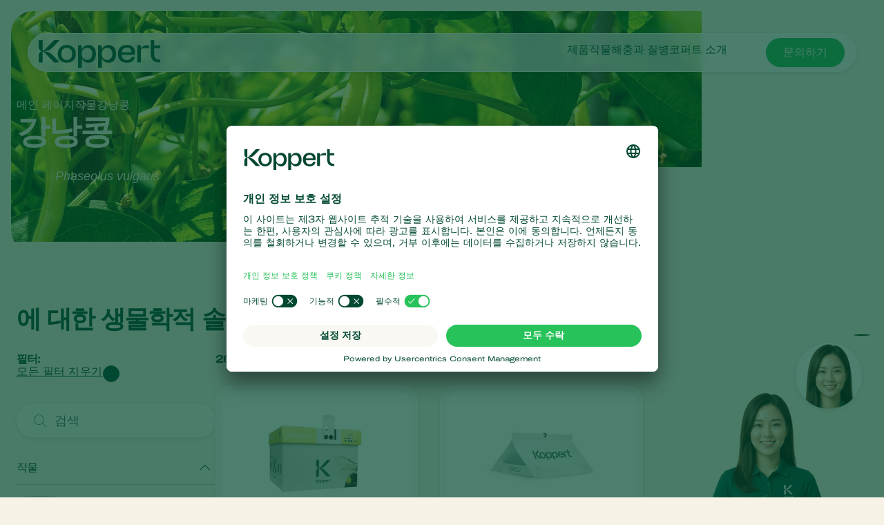

--- FILE ---
content_type: text/html; charset=utf-8
request_url: https://www.koppert.co.kr/crops/arable-crops/%EA%B0%95%EB%82%AD%EC%BD%A9/
body_size: 24073
content:
<!DOCTYPE html>
<html lang="ko">
<head>

<meta charset="utf-8">
<!-- 
	Projectmanagement and realisation: www.beech.it - tel. +31 (0)77-3030300
	TYPO3 CMS - Solr - Laravel - Projects - Apps

	This website is powered by TYPO3 - inspiring people to share!
	TYPO3 is a free open source Content Management Framework initially created by Kasper Skaarhoj and licensed under GNU/GPL.
	TYPO3 is copyright 1998-2026 of Kasper Skaarhoj. Extensions are copyright of their respective owners.
	Information and contribution at https://typo3.org/
-->



<title>강낭콩 | Koppert 대한민국</title>
<meta http-equiv="x-ua-compatible" content="IE=edge" />
<meta name="generator" content="TYPO3 CMS" />
<meta name="description" content="강낭콩의 방제 및 수분에 대해 알아보십시오. 당사가 제공하는 강낭콩용 제품 및 솔루션을 확인하십시오." />
<meta name="viewport" content="width=device-width, initial-scale=1.0, minimum-scale=1.0, user-scalable=yes" />
<meta name="robots" content="all" />
<meta property="og:title" content="강낭콩 | Koppert 대한민국" />
<meta property="og:description" content="강낭콩의 방제 및 수분에 대해 알아보십시오. 당사가 제공하는 강낭콩용 제품 및 솔루션을 확인하십시오." />
<meta property="og:type" content="website" />
<meta property="og:image" content="https://www.koppert.co.kr/typo3conf/ext/site_template/Resources/Public/Img/KoppertLogoShare_new.jpg" />
<meta property="og:url" content="https://www.koppert.co.kr/crops/arable-crops/%EA%B0%95%EB%82%AD%EC%BD%A9/" />
<meta name="twitter:title" content="강낭콩 | Koppert 대한민국" />
<meta name="twitter:card" content="summary_large_image" />
<meta name="twitter:description" content="강낭콩의 방제 및 수분에 대해 알아보십시오. 당사가 제공하는 강낭콩용 제품 및 솔루션을 확인하십시오." />
<meta name="twitter:image" content="https://www.koppert.co.kr/typo3conf/ext/site_template/Resources/Public/Img/KoppertLogoShare_new.jpg" />
<meta name="apple-mobile-web-app-capable" content="yes" />
<meta name="apple-mobile-web-app-status-bar-style" content="black" />
<meta name="theme-color" content="#004832" />
<meta name="msapplication-tilecolor" content="#004832" />
<meta name="thumbnail" content="https://www.koppert.co.kr/typo3conf/ext/site_template/Resources/Public/Img/KoppertLogoShare_new.jpg" />


<style type="text/css" media="all">
/*<![CDATA[*/
<!-- 
@font-face {
    font-family: 'icon';
    src:  url('/typo3conf/ext/site_template/Resources/Public/Css/Icon/icon.eot?ydaszc');
    src:  url('/typo3conf/ext/site_template/Resources/Public/Css/Icon/icon.eot?ydaszc#iefix') format('embedded-opentype'),
    url('/typo3conf/ext/site_template/Resources/Public/Css/Icon/icon.ttf?ydaszc') format('truetype'),
    url('/typo3conf/ext/site_template/Resources/Public/Css/Icon/icon.woff?ydaszc') format('woff'),
    url('/typo3conf/ext/site_template/Resources/Public/Css/Icon/icon.svg?ydaszc#koppert') format('svg');
    font-weight: normal;
    font-style: normal;
    font-display: block;
}

@font-face {
    font-family: 'brand';
    src:  url('/typo3conf/ext/site_template/Resources/Public/Css/Brand/brand.eot?ydaszc');
    src:  url('/typo3conf/ext/site_template/Resources/Public/Css/Brand/brand.eot?ydaszc#iefix') format('embedded-opentype'),
    url('/typo3conf/ext/site_template/Resources/Public/Css/Brand/brand.ttf?ydaszc') format('truetype'),
    url('/typo3conf/ext/site_template/Resources/Public/Css/Brand/brand.woff?ydaszc') format('woff'),
    url('/typo3conf/ext/site_template/Resources/Public/Css/Brand/brand.svg?ydaszc#brand') format('svg');
    font-weight: normal;
    font-style: normal;
    font-display: block;
}
-->
/*]]>*/
</style>

<link rel="stylesheet" type="text/css" href="/typo3temp/assets/compressed/ux25-7ff31c9e0894c551fe6a12469f5dfe30.css?1769165024" media="all">






<link rel="preconnect" href="https://www.google.com">
    <link rel="preconnect" href="https://www.googletagmanager.com">
    <link rel="preconnect" href="https://connect.facebook.net">
    <link rel="preconnect" href="https://api.leadinfo.com">
    <link rel="preconnect" href="https://googleads.g.doubleclick.net">
    <link rel="preconnect" href="https://app.usercentrics.eu">
    <link rel="preconnect" href="https://snap.licdn.com"><script type="application/ld+json">    {
        "@context": "https://schema.org",
        "@type": "WebSite",
        "name": "Koppert 대한민국",
        "url": "koppert.co.kr"
    }</script><link rel="search" title="Koppert" type="application/opensearchdescription+xml" href="https://www.koppert.co.kr/open-search.xml" /><meta name="facebook-domain-verification" content="p4x93q9oa42s3n7mw801pz8fpk2f71" />    <link rel="shortcut icon" type="image/x-icon" href="/typo3conf/ext/site_template/Resources/Public/Img/Icons/fav/favicon.ico" />
    <link rel="icon" type="image/png" href="/typo3conf/ext/site_template/Resources/Public/Img/Icons/fav/favicon-32x32.png" sizes="32x32" />
    <link rel="icon" type="image/png" href="/typo3conf/ext/site_template/Resources/Public/Img/Icons/fav/favicon-16x16.png" sizes="16x16" />
    <link rel="apple-touch-icon" sizes="180x180" href="/typo3conf/ext/site_template/Resources/Public/Img/Icons/fav/apple-touch-icon.png">
    <link rel="icon" type="image/png" sizes="192x192" href="/typo3conf/ext/site_template/Resources/Public/Img/Icons/fav/android-chrome-192x192.png">
    <link rel="icon" type="image/png" sizes="512x512" href="/typo3conf/ext/site_template/Resources/Public/Img/Icons/fav/android-chrome-512x512.png">
    <link rel="icon" type="image/png" href="/typo3conf/ext/site_template/Resources/Public/Img/Icons/fav/favicon-32x32.png" sizes="32x32" media="(prefers-color-scheme: dark)">
    <link rel="icon" type="image/png" href="/typo3conf/ext/site_template/Resources/Public/Img/Icons/fav/favicon-32x32--light-mode.png" sizes="32x32" media="(prefers-color-scheme: light)">
    <link rel="icon" type="image/svg+xml" href="/typo3conf/ext/site_template/Resources/Public/Img/Icons/fav/favicon.svg"><script id="usercentrics-cmp" src="https://app.usercentrics.eu/browser-ui/latest/loader.js" data-settings-id="llqYaqmba7qNRC" async></script><script>dataLayer = [];(function(w,d,s,l,i){w[l]=w[l]||[];w[l].push({'gtm.start':
       new Date().getTime(),event:'gtm.js'});var f=d.getElementsByTagName(s)[0],
       j=d.createElement(s),dl=l!='dataLayer'?'&l='+l:'';j.async=true;j.src=
       'https://www.googletagmanager.com/gtm.js?id='+i+dl;f.parentNode.insertBefore(j,f);
    })(window,document,'script','dataLayer','GTM-5PW4N5Z7');</script><script>
!function(f,b,e,v,n,t,s)
{if(f.fbq)return;n=f.fbq=function(){n.callMethod?
n.callMethod.apply(n,arguments):n.queue.push(arguments)};
if(!f._fbq)f._fbq=n;n.push=n;n.loaded=!0;n.version='2.0';
n.queue=[];t=b.createElement(e);t.async=!0;
t.src=v;s=b.getElementsByTagName(e)[0];
s.parentNode.insertBefore(t,s)}(window, document,'script',
'https://connect.facebook.net/en_US/fbevents.js');
fbq('init', '2816369721935060');
fbq('track', 'PageView');
</script>
<noscript><img height="1" width="1" style="display:none"
src="https://www.facebook.com/tr?id=2816369721935060&ev=PageView&noscript=1"
/></noscript>
<link rel="canonical" href="https://www.koppert.co.kr/crops/arable-crops/%EA%B0%95%EB%82%AD%EC%BD%A9/"/>

<link rel="alternate" hreflang="en-us" href="https://www.koppertus.com/crops/arable-crops/common-bean/"/>
<link rel="alternate" hreflang="tr" href="https://www.koppert.com.tr/bitkiler/tarla-bitkileri/fasulye/"/>
<link rel="alternate" hreflang="es-es" href="https://www.koppert.es/crops/arable-crops/judias-verdes/"/>
<link rel="alternate" hreflang="ru" href="https://www.koppert.ru/kultury/propashnye-kultury/fasol-obyknovennaja/"/>
<link rel="alternate" hreflang="es-py" href="https://www.koppert.com.py/cultivos/cereales/judias-verdes/"/>
<link rel="alternate" hreflang="nl-nl" href="https://www.koppert.nl/teelten/akkerbouwgewassen/boon/"/>
<link rel="alternate" hreflang="es-mx" href="https://www.koppert.mx/cultivos/cultivos-herbaceos/judias-verdes/"/>
<link rel="alternate" hreflang="ko" href="https://www.koppert.co.kr/crops/arable-crops/%EA%B0%95%EB%82%AD%EC%BD%A9/"/>
<link rel="alternate" hreflang="en-ke" href="https://www.koppert.co.ke/crops/arable-crops/common-bean/"/>
<link rel="alternate" hreflang="en-in" href="https://www.koppert.in/crops/arable-crops/common-beans/"/>
<link rel="alternate" hreflang="el" href="https://www.koppert.gr/kalliergeies/arotraies-kalliergeies/common-beans/"/>
<link rel="alternate" hreflang="fr" href="https://www.koppert.fr/cultures/cultures-arables/haricot/"/>
<link rel="alternate" hreflang="pt-br" href="https://www.koppert.com.br/culturas/grandes-culturas/feijao/"/>
<link rel="alternate" hreflang="nl-be" href="https://www.koppert.be/teelten/akkerbouwgewassen/boon/"/>
<link rel="alternate" hreflang="es-ar" href="https://www.koppert.com.ar/cultivos/cultivos-extensivos/judias-verdes/"/>
<link rel="alternate" hreflang="x-default" href="https://www.koppert.com/crops/arable-crops/common-bean/"/>
<!-- This site is optimized with the Yoast SEO for TYPO3 plugin - https://yoast.com/typo3-extensions-seo/ -->

<script type="application/ld+json" id="ext-schema-jsonld">{"@context":"https://schema.org/","@graph":[{"@type":"WebPage","breadcrumb":{"@type":"BreadcrumbList","itemListElement":[{"@type":"ListItem","item":{"@type":"WebPage","@id":"https://www.koppert.co.kr/%EC%9E%91%EB%AC%BC/"},"name":"작물","position":"1"},{"@type":"ListItem","item":{"@type":"WebPage"},"name":"Arable crops","position":"2"},{"@type":"ListItem","item":{"@type":"WebPage","@id":"https://www.koppert.co.kr/crops/arable-crops/%EA%B0%95%EB%82%AD%EC%BD%A9/"},"name":"강낭콩","position":"3"}]}},{"@type":"Organization","address":{"@type":"PostalAddress","addressCountry":"NL","addressLocality":"Berkel en Rodenrijs","postalCode":"2651 BE","streetAddress":"Veilingweg 14"},"legalName":"Koppert B.V.","logo":"https://www.koppert.co.kr/typo3conf/ext/site_template/Resources/Public/Img/KoppertLogoShare_new.jpg","sameAs":["https://www.facebook.com/pages/Koppert/185908384905","https://www.linkedin.com/company/koppert-global/","https://twitter.com/Koppert","https://www.youtube.com/user/koppertbiological?sub_confirmation=1","https://www.instagram.com/koppert_global/"],"url":"https://www.koppert.co.kr"}]}</script>
</head>
<body class="default-tabbed-content-ux25 pid-42 crop">
<noscript><iframe src="https://www.googletagmanager.com/ns.html?id=GTM-5PW4N5Z7"
    height="0" width="0" style="display:none;visibility:hidden"></iframe></noscript><div id="koppertApp">



<a class="acc__skip-to-content" href="#main">
    Skip to content
</a>

<header-ux25 inline-template>
    <header class="header" data-js-header>
        
        
        
        
            
        
        <div class="header__mobile-backdrop">
            <div class="mobile-navigation__wrapper">
                <nav class="mobile-navigation__main">
                    <ul class="mobile-navigation__list" :class="{ 'mobile-navigation__list--hide-topics': mobileLangMenuIsActive }">
                        
                        <template v-if="mobileLangMenuIsActive">
                            
                                <li class="submenu__item">
                                    
                                            <a href="https://www.koppert.com/crops/arable-crops/common-bean/" title="Koppert Global">Koppert Global</a>
                                        
                                </li>
                            
                                <li class="submenu__item">
                                    
                                            <a href="https://www.koppert.com.ar/cultivos/cultivos-extensivos/judias-verdes/" title="Argentina">Argentina</a>
                                        
                                </li>
                            
                                <li class="submenu__item">
                                    
                                            <a href="https://www.koppertbio.at/" title="Austria">Austria</a>
                                        
                                </li>
                            
                                <li class="submenu__item">
                                    
                                            <a href="https://www.koppert.be/teelten/akkerbouwgewassen/boon/" title="Belgium">Belgium</a>
                                        
                                </li>
                            
                                <li class="submenu__item">
                                    
                                            <a href="https://www.koppert.com.br/culturas/grandes-culturas/feijao/" title="Brasil">Brasil</a>
                                        
                                </li>
                            
                                <li class="submenu__item">
                                    
                                            <a href="https://www.koppert.ca/" title="Canada (English)">Canada (English)</a>
                                        
                                </li>
                            
                                <li class="submenu__item">
                                    
                                            <a href="https://www.koppert.ca/fr/" title="Canada (French)">Canada (French)</a>
                                        
                                </li>
                            
                                <li class="submenu__item">
                                    
                                            <a href="https://www.koppert.cl/" title="Chile">Chile</a>
                                        
                                </li>
                            
                                <li class="submenu__item">
                                    
                                            <a href="https://www.koppert.ec/" title="Ecuador">Ecuador</a>
                                        
                                </li>
                            
                                <li class="submenu__item">
                                    
                                            <a href="https://www.koppert.fi/" title="Finland (Finnish)">Finland (Finnish)</a>
                                        
                                </li>
                            
                                <li class="submenu__item">
                                    
                                            <a href="https://www.koppert.fi/sv/" title="Finland (Swedish)">Finland (Swedish)</a>
                                        
                                </li>
                            
                                <li class="submenu__item">
                                    
                                            <a href="https://www.koppert.fr/cultures/cultures-arables/haricot/" title="France">France</a>
                                        
                                </li>
                            
                                <li class="submenu__item">
                                    
                                            <a href="https://www.koppertbio.de/" title="Germany">Germany</a>
                                        
                                </li>
                            
                                <li class="submenu__item">
                                    
                                            <a href="https://www.koppert.gr/kalliergeies/arotraies-kalliergeies/common-beans/" title="Greece">Greece</a>
                                        
                                </li>
                            
                                <li class="submenu__item">
                                    
                                            <a href="https://www.koppert.hu/" title="Hungary">Hungary</a>
                                        
                                </li>
                            
                                <li class="submenu__item">
                                    
                                            <a href="https://www.koppert.in/crops/arable-crops/common-beans/" title="India">India</a>
                                        
                                </li>
                            
                                <li class="submenu__item">
                                    
                                            <a href="https://www.koppert.it/" title="Italy">Italy</a>
                                        
                                </li>
                            
                                <li class="submenu__item">
                                    
                                            <a href="https://www.koppert.co.ke/crops/arable-crops/common-bean/" title="Kenya">Kenya</a>
                                        
                                </li>
                            
                                <li class="submenu__item">
                                    
                                            <a href="https://www.koppert.co.kr/crops/arable-crops/%EA%B0%95%EB%82%AD%EC%BD%A9/" title="Korea">Korea</a>
                                        
                                </li>
                            
                                <li class="submenu__item">
                                    
                                            <a href="https://www.koppert.mx/cultivos/cultivos-herbaceos/judias-verdes/" title="Mexico">Mexico</a>
                                        
                                </li>
                            
                                <li class="submenu__item">
                                    
                                            <a href="https://www.koppert.nl/teelten/akkerbouwgewassen/boon/" title="Netherlands">Netherlands</a>
                                        
                                </li>
                            
                                <li class="submenu__item">
                                    
                                            <a href="https://www.koppert.com.py/cultivos/cereales/judias-verdes/" title="Paraguay">Paraguay</a>
                                        
                                </li>
                            
                                <li class="submenu__item">
                                    
                                            <a href="https://www.koppert.pe/" title="Peru">Peru</a>
                                        
                                </li>
                            
                                <li class="submenu__item">
                                    
                                            <a href="https://www.koppert.pl/" title="Poland">Poland</a>
                                        
                                </li>
                            
                                <li class="submenu__item">
                                    
                                            <a href="https://www.koppert.pt/" title="Portugal">Portugal</a>
                                        
                                </li>
                            
                                <li class="submenu__item">
                                    
                                            <a href="https://www.koppert.ru/kultury/propashnye-kultury/fasol-obyknovennaja/" title="Russia">Russia</a>
                                        
                                </li>
                            
                                <li class="submenu__item">
                                    
                                            <a href="https://www.koppert.co.za/" title="South Africa">South Africa</a>
                                        
                                </li>
                            
                                <li class="submenu__item">
                                    
                                            <a href="https://www.koppert.es/crops/arable-crops/judias-verdes/" title="Spain">Spain</a>
                                        
                                </li>
                            
                                <li class="submenu__item">
                                    
                                            <a href="https://www.koppert.se/" title="Sweden">Sweden</a>
                                        
                                </li>
                            
                                <li class="submenu__item">
                                    
                                            <a href="https://www.koppertbio.ch/" title="Switzerland">Switzerland</a>
                                        
                                </li>
                            
                                <li class="submenu__item">
                                    
                                            <a href="https://www.koppert.com.tr/bitkiler/tarla-bitkileri/fasulye/" title="Turkey">Turkey</a>
                                        
                                </li>
                            
                                <li class="submenu__item">
                                    
                                            <a href="https://www.koppertus.com/crops/arable-crops/common-bean/" title="USA">USA</a>
                                        
                                </li>
                            
                                <li class="submenu__item">
                                    
                                            <a href="https://www.koppert.co.uk/" title="United Kingdom">United Kingdom</a>
                                        
                                </li>
                            
                        </template>
                        
                        
                        
                            
    <li class="mobile-navigation__item">
        <div class="mobile-navigation__top-wrapper">
            <div class="mobile-navigation__top">
                <div class="mobile-navigation__image-wrapper">
                    
                            <img class="mobile-navigation__image" src="/content/global/products/Spical-Plus/Neoseiulus_californicus_-_Spical-Plus_-_Sweet_Pepper_-_Koppert-1.jpg" alt="" />
                        
                </div>
                <button class="button--back">
                    <i class="fa-light fa-arrow-left"></i>
                </button>
                
                        <span class="mobile-navigation__title">제품</span>
                    
                <i class="fa-light fa-chevron-right"></i>
            </div>
        </div>
        <div class="effect-grow">
            <div class="effect-grow__content">
                
                        
                                <a href="/제품" class="mobile-submenu__link mobile-submenu__link--bold">제품</a>
                            
                    
                <div class="mobile-navigation__submenu">
                    <div class="mobile-submenu__list-wrapper">
                        <ul class="mobile-submenu__list">
                            
                                <li class="mobile-submenu__item">
                                    
                                            
                                                    <a href="/제품/방제" class="mobile-submenu__link">방제</a>
                                                
                                        
                                </li>
                            
                                <li class="mobile-submenu__item">
                                    
                                            
                                                    <a href="/제품/식물-질병-관리" class="mobile-submenu__link">식물 질병 관리</a>
                                                
                                        
                                </li>
                            
                                <li class="mobile-submenu__item">
                                    
                                            
                                                    <a href="/제품/수분" class="mobile-submenu__link">수분</a>
                                                
                                        
                                </li>
                            
                                <li class="mobile-submenu__item">
                                    
                                            
                                                    <a href="/제품/식물-건강" class="mobile-submenu__link">식물 건강</a>
                                                
                                        
                                </li>
                            
                                <li class="mobile-submenu__item">
                                    
                                            
                                                    <a href="/제품/어플" class="mobile-submenu__link">어플</a>
                                                
                                        
                                </li>
                            
                                <li class="mobile-submenu__item">
                                    
                                            
                                                    <a href="/제품/모니터링" class="mobile-submenu__link">모니터링</a>
                                                
                                        
                                </li>
                            
                        </ul>
                    </div>
                </div>
            </div>
        </div>
    </li>

                        
                            
    <li class="mobile-navigation__item">
        <div class="mobile-navigation__top-wrapper">
            <div class="mobile-navigation__top">
                <div class="mobile-navigation__image-wrapper">
                    
                            <img class="mobile-navigation__image" src="/content/global/Crops/Rye/rye_1.jpg" alt="" />
                        
                </div>
                <button class="button--back">
                    <i class="fa-light fa-arrow-left"></i>
                </button>
                
                        <span class="mobile-navigation__title">작물</span>
                    
                <i class="fa-light fa-chevron-right"></i>
            </div>
        </div>
        <div class="effect-grow">
            <div class="effect-grow__content">
                
                        
                                <a href="/작물" class="mobile-submenu__link mobile-submenu__link--bold">작물</a>
                            
                    
                <div class="mobile-navigation__submenu">
                    <div class="mobile-submenu__list-wrapper">
                        <ul class="mobile-submenu__list">
                            
                                <li class="mobile-submenu__item">
                                    
                                            
                                                    <a href="/작물/시설-채소" class="mobile-submenu__link">시설 채소</a>
                                                
                                        
                                </li>
                            
                                <li class="mobile-submenu__item">
                                    
                                            
                                                    <a href="/작물/관상용화훼-잔디" class="mobile-submenu__link">관상용(화훼, 잔디)</a>
                                                
                                        
                                </li>
                            
                                <li class="mobile-submenu__item">
                                    
                                            
                                                    <a href="/작물/과일류" class="mobile-submenu__link">과일류</a>
                                                
                                        
                                </li>
                            
                                <li class="mobile-submenu__item">
                                    
                                            
                                                    <a href="/작물/실외-채소류" class="mobile-submenu__link">실외 채소류</a>
                                                
                                        
                                </li>
                            
                        </ul>
                    </div>
                </div>
            </div>
        </div>
    </li>

                        
                            
    <li class="mobile-navigation__item">
        <div class="mobile-navigation__top-wrapper">
            <div class="mobile-navigation__top">
                <div class="mobile-navigation__image-wrapper">
                    
                            <img class="mobile-navigation__image" src="/content/global/Red_chicory_-_crop_-_Koppert-8.jpg" />
                        
                </div>
                <button class="button--back">
                    <i class="fa-light fa-arrow-left"></i>
                </button>
                
                        <span class="mobile-navigation__title">해충과 질병</span>
                    
                <i class="fa-light fa-chevron-right"></i>
            </div>
        </div>
        <div class="effect-grow">
            <div class="effect-grow__content">
                
                        
                                <span class="mobile-submenu__link mobile-submenu__link--bold">해충과 질병</span>
                            
                    
                <div class="mobile-navigation__submenu">
                    <div class="mobile-submenu__list-wrapper">
                        <ul class="mobile-submenu__list">
                            
                                <li class="mobile-submenu__item">
                                    
                                            
                                                    <a href="/해충-방제" class="mobile-submenu__link">해충 방제</a>
                                                
                                        
                                </li>
                            
                                <li class="mobile-submenu__item">
                                    
                                            
                                                    <a href="/식물-질병" class="mobile-submenu__link">식물 질병</a>
                                                
                                        
                                </li>
                            
                        </ul>
                    </div>
                </div>
            </div>
        </div>
    </li>

                        
                            
    <li class="mobile-navigation__item">
        <div class="mobile-navigation__top-wrapper">
            <div class="mobile-navigation__top">
                <div class="mobile-navigation__image-wrapper">
                    
                            <img class="mobile-navigation__image" src="/content/global/General/Corporate_images/VivoGro_Canada_Koppert_Biological_Systems__6_.jpg" alt="" />
                        
                </div>
                <button class="button--back">
                    <i class="fa-light fa-arrow-left"></i>
                </button>
                
                        <span class="mobile-navigation__title">코퍼트 소개</span>
                    
                <i class="fa-light fa-chevron-right"></i>
            </div>
        </div>
        <div class="effect-grow">
            <div class="effect-grow__content">
                
                        
                                <a href="/코퍼트-소개" class="mobile-submenu__link mobile-submenu__link--bold">코퍼트 소개</a>
                            
                    
                <div class="mobile-navigation__submenu">
                    <div class="mobile-submenu__list-wrapper">
                        <ul class="mobile-submenu__list">
                            
                                <li class="mobile-submenu__item">
                                    
                                            
                                                    <a href="/코퍼트-소개" class="mobile-submenu__link">코퍼트 소개</a>
                                                
                                        
                                </li>
                            
                                <li class="mobile-submenu__item">
                                    
                                            
                                                    <a href="/새-소식-및-정보" class="mobile-submenu__link">새 소식 및 정보</a>
                                                
                                        
                                </li>
                            
                                <li class="mobile-submenu__item">
                                    
                                            
                                                    <a href="/코퍼트-소개/코퍼트-채용-정보" class="mobile-submenu__link">코퍼트 채용 정보</a>
                                                
                                        
                                </li>
                            
                                <li class="mobile-submenu__item">
                                    
                                            
                                                    <a href="/연락처" class="mobile-submenu__link">연락처</a>
                                                
                                        
                                </li>
                            
                        </ul>
                    </div>
                </div>
            </div>
        </div>
    </li>

                        
                    </ul>
                </nav>
                <div class="mobile-navigation__footer">
                    <nav class="navigation__user">
                        
                            <a class="button button--bright button--paddingfix" href="https://www.koppert.co.kr/%EC%BD%94%ED%8D%BC%ED%8A%B8-%EC%9B%90/" aria-label="Koppert One">
                                <i class="fa-kit fa-koppert-k"></i> Koppert One
                            </a>
                        
                        <a class="button button--bright button--paddingfix" href="https://www.koppert.co.kr/%EC%97%B0%EB%9D%BD%EC%B2%98/">
                            연락처
                        </a>
                        <button class="navigation__icon" @click="toggleMobileLanguageMenu">
                            <i class="fa-thin fa-globe"></i>
                        </button>
                    </nav>
                    <button @click="openSearchOverlay()" class="mobile-navigation__search" title="Search" aria-label="Open search overlay">
                        검색
                        <i class="fa-thin fa-magnifying-glass"></i>
                    </button>
                </div>
            </div>
        </div>

        <div class="container">
            <div class="header__inner">
                <div class="header__branding">
                    <a class="header__branding-link" href="/">
                        
                        <div class="header__branding-name header__branding-name--subpage">
                            <svg width="176" height="40" viewBox="0 0 176 40" fill="none" xmlns="http://www.w3.org/2000/svg">
    <g clip-path="url(#clip0_2440_18216)">
        <path d="M72.0705 7.11523C67.8311 7.11523 64.6515 9.17998 62.8346 12.9066C62.6832 13.2088 62.229 13.108 62.229 12.8059L62.128 7.56847H56.9297V40.0001H62.4309V27.7627C62.4309 27.4606 62.8851 27.3598 63.0365 27.6116C64.8534 30.9857 67.9825 32.8994 72.0705 32.8994C78.6821 32.8994 82.9215 28.1152 82.9215 20.0073C82.9215 11.849 78.6821 7.11523 72.0705 7.11523ZM70.0518 28.7196C66.8217 28.7196 62.2795 26.3527 62.2795 20.662V19.5541C62.2795 13.5613 66.8217 11.2951 70.0518 11.2951C74.5436 11.2951 77.6222 14.5685 77.6222 20.0577C77.5717 25.5469 74.5436 28.7196 70.0518 28.7196Z" fill="currentColor"/>
        <path d="M175.934 28.266V32.3452C175.934 32.3452 175.884 32.3452 173.815 32.3452C165.79 32.3452 162.156 26.9063 162.156 19.4027V-0.0361328H167.203V7.66891H175.934V11.7984H167.203V19.9567C167.203 24.5898 168.768 28.266 175.379 28.266C175.733 28.266 175.934 28.266 175.934 28.266Z" fill="currentColor"/>
        <path d="M159.684 7.36694V11.7482H151.761C149.843 11.7482 148.026 12.4533 148.026 14.6691V32.3454H142.727V7.61874H148.026V10.8921C148.026 11.0432 148.127 11.1943 148.278 11.2446C148.531 11.295 148.682 11.1439 148.732 11.0936C151.155 8.87773 153.325 7.4173 157.918 7.4173H159.684V7.36694Z" fill="currentColor"/>
        <path d="M139.344 21.3165C140.454 12.6043 136.921 7.0647 127.484 7.0647C119.711 7.0647 114.715 11.6978 114.715 20.0072C114.715 27.9136 119.409 32.8489 127.938 32.8489C133.54 32.8489 138.436 30.4316 139.193 24.4388H134.6C133.843 27.5108 131.42 28.9712 127.786 28.9712C123.093 28.9712 120.62 26.3021 120.266 21.2661H130.613H139.344V21.3165ZM127.686 10.892C132.379 10.892 134.297 13.7625 134.549 17.8417H120.317C120.317 17.7913 120.418 10.892 127.686 10.892Z" fill="currentColor"/>
        <path d="M101.141 7.11523C96.9014 7.11523 93.7218 9.17998 91.9049 12.9066C91.7535 13.2088 91.2993 13.108 91.2993 12.8059L91.1984 7.56847H86V40.0001H91.5012V27.7627C91.5012 27.4606 91.9554 27.3598 92.1068 27.6116C93.9237 30.9857 97.0528 32.8994 101.141 32.8994C107.752 32.8994 111.992 28.1152 111.992 20.0073C111.992 11.849 107.752 7.11523 101.141 7.11523ZM99.1221 28.7196C95.892 28.7196 91.3498 26.3527 91.3498 20.662V19.5541C91.3498 13.5613 95.892 11.2951 99.1221 11.2951C103.614 11.2951 106.693 14.5685 106.693 20.0577C106.642 25.5469 103.614 28.7196 99.1221 28.7196Z" fill="currentColor"/>
        <path d="M40.778 7.0647C32.9552 7.0647 27.6055 12.2014 27.6055 20.0072C27.6055 27.7122 32.9552 32.8489 40.778 32.8489C48.4999 32.8489 53.8496 27.7122 53.8496 20.0072C53.8496 12.2518 48.4999 7.0647 40.778 7.0647ZM40.778 28.7697C35.832 28.7697 32.8543 25.3453 32.8543 20.0072C32.8543 14.5179 35.8825 11.1942 40.778 11.1942C45.6736 11.1942 48.6008 14.669 48.6008 20.0072C48.6008 25.3956 45.6736 28.7697 40.778 28.7697Z" fill="currentColor"/>
        <path d="M30.3814 32.3452L22.3568 32.3955L8.98233 18.5466C7.82153 17.3883 6.61026 16.784 6.15604 16.6329C5.95416 16.5322 5.75228 16.6833 5.75228 16.8847V32.3955H-0.203125V23.6329C-0.203125 18.043 3.38021 16.3308 4.94477 16.1797C3.38021 16.0286 -0.203125 14.3164 -0.203125 8.72646V-0.0361328H5.80275V15.4747C5.80275 15.6761 6.00463 15.8272 6.20651 15.7265C6.66073 15.525 7.82153 14.9711 9.0328 13.8128L22.3568 -0.0361328H30.3814V0.0142269C30.2805 0.114946 20.5903 10.8416 16.7042 13.4603C13.4741 15.6257 8.62904 16.079 7.11496 16.1797C8.62904 16.2804 13.4741 16.7337 16.7042 18.8991C20.5903 21.5178 30.23 32.2445 30.3814 32.3452Z" fill="currentColor"/>
    </g>
    <defs>
        <clipPath id="clip0_2440_18216">
            <rect width="175.937" height="39.9856" fill="white" transform="translate(0 0.0144043)"/>
        </clipPath>
    </defs>
</svg>

                        </div>
                    </a>
                </div>
                <div class="effect-glass effect-glass--white effect-glass--grow icons-2">
                    <div class="header__menu-mobile">
                        <div class="header__user-menu">
                            <button @click="openSearchOverlay()" class="user-menu__item" title="Search" aria-label="Open search overlay">
                                <i class="fa-thin fa-magnifying-glass"></i>
                            </button>
                            
                        </div>
                        <button class="hamburger__icon" data-js="hamburger">
                            <span></span>
                            <span></span>
                            <span></span>
                        </button>
                    </div>
                    <div class="header__menu-desktop">
                        <div class="navigation__wrapper">
                            <div class="navigation__submenu-background">
                                <div class="navigation__submenu-toplayer"></div>
                            </div>
                            <nav class="navigation__main">
                                <ul class="navigation__list">
                                    
                                        
     <li class="navigation__item">
         
                 
                         <a href="/%EC%A0%9C%ED%92%88/" class="navigation__link">제품</a>
                     
             
        <div class="navigation__submenu">
            <div class="submenu__list-wrapper">
                <ul class="submenu__list">
                    
                        <li class="submenu__item">
                        
                                
                                        <a href="/%EC%A0%9C%ED%92%88/%EB%B0%A9%EC%A0%9C/" class="submenu__link">방제</a>
                                    
                            
                        </li>
                    
                        <li class="submenu__item">
                        
                                
                                        <a href="/%EC%A0%9C%ED%92%88/%EC%8B%9D%EB%AC%BC-%EC%A7%88%EB%B3%91-%EA%B4%80%EB%A6%AC/" class="submenu__link">식물 질병 관리</a>
                                    
                            
                        </li>
                    
                        <li class="submenu__item">
                        
                                
                                        <a href="/%EC%A0%9C%ED%92%88/%EC%88%98%EB%B6%84/" class="submenu__link">수분</a>
                                    
                            
                        </li>
                    
                        <li class="submenu__item">
                        
                                
                                        <a href="/%EC%A0%9C%ED%92%88/%EC%8B%9D%EB%AC%BC-%EA%B1%B4%EA%B0%95/" class="submenu__link">식물 건강</a>
                                    
                            
                        </li>
                    
                        <li class="submenu__item">
                        
                                
                                        <a href="/%EC%A0%9C%ED%92%88/%EC%96%B4%ED%94%8C/" class="submenu__link">어플</a>
                                    
                            
                        </li>
                    
                        <li class="submenu__item">
                        
                                
                                        <a href="/%EC%A0%9C%ED%92%88/%EB%AA%A8%EB%8B%88%ED%84%B0%EB%A7%81/" class="submenu__link">모니터링</a>
                                    
                            
                        </li>
                    
                </ul>
            </div>
        </div>
    </li>


                                    
                                        
     <li class="navigation__item">
         
                 
                         <a href="/%EC%9E%91%EB%AC%BC/" class="navigation__link">작물</a>
                     
             
        <div class="navigation__submenu">
            <div class="submenu__list-wrapper">
                <ul class="submenu__list">
                    
                        <li class="submenu__item">
                        
                                
                                        <a href="/%EC%9E%91%EB%AC%BC/%EC%8B%9C%EC%84%A4-%EC%B1%84%EC%86%8C/" class="submenu__link">시설 채소</a>
                                    
                            
                        </li>
                    
                        <li class="submenu__item">
                        
                                
                                        <a href="/%EC%9E%91%EB%AC%BC/%EA%B4%80%EC%83%81%EC%9A%A9%ED%99%94%ED%9B%BC-%EC%9E%94%EB%94%94/" class="submenu__link">관상용(화훼, 잔디)</a>
                                    
                            
                        </li>
                    
                        <li class="submenu__item">
                        
                                
                                        <a href="/%EC%9E%91%EB%AC%BC/%EA%B3%BC%EC%9D%BC%EB%A5%98/" class="submenu__link">과일류</a>
                                    
                            
                        </li>
                    
                        <li class="submenu__item">
                        
                                
                                        <a href="/%EC%9E%91%EB%AC%BC/%EC%8B%A4%EC%99%B8-%EC%B1%84%EC%86%8C%EB%A5%98/" class="submenu__link">실외 채소류</a>
                                    
                            
                        </li>
                    
                </ul>
            </div>
        </div>
    </li>


                                    
                                        
     <li class="navigation__item">
         
                 
                         <span>해충과 질병</span>
                     
             
        <div class="navigation__submenu">
            <div class="submenu__list-wrapper">
                <ul class="submenu__list">
                    
                        <li class="submenu__item">
                        
                                
                                        <a href="/%ED%95%B4%EC%B6%A9-%EB%B0%A9%EC%A0%9C/" class="submenu__link">해충 방제</a>
                                    
                            
                        </li>
                    
                        <li class="submenu__item">
                        
                                
                                        <a href="/%EC%8B%9D%EB%AC%BC-%EC%A7%88%EB%B3%91/" class="submenu__link">식물 질병</a>
                                    
                            
                        </li>
                    
                </ul>
            </div>
        </div>
    </li>


                                    
                                        
     <li class="navigation__item">
         
                 
                         <a href="/%EC%BD%94%ED%8D%BC%ED%8A%B8-%EC%86%8C%EA%B0%9C/" class="navigation__link">코퍼트 소개</a>
                     
             
        <div class="navigation__submenu">
            <div class="submenu__list-wrapper">
                <ul class="submenu__list">
                    
                        <li class="submenu__item">
                        
                                
                                        <a href="/%EC%BD%94%ED%8D%BC%ED%8A%B8-%EC%86%8C%EA%B0%9C/" class="submenu__link">코퍼트 소개</a>
                                    
                            
                        </li>
                    
                        <li class="submenu__item">
                        
                                
                                        <a href="/%EC%83%88-%EC%86%8C%EC%8B%9D-%EB%B0%8F-%EC%A0%95%EB%B3%B4/" class="submenu__link">새 소식 및 정보</a>
                                    
                            
                        </li>
                    
                        <li class="submenu__item">
                        
                                
                                        <a href="/%EC%BD%94%ED%8D%BC%ED%8A%B8-%EC%86%8C%EA%B0%9C/%EC%BD%94%ED%8D%BC%ED%8A%B8-%EC%B1%84%EC%9A%A9-%EC%A0%95%EB%B3%B4/" class="submenu__link">코퍼트 채용 정보</a>
                                    
                            
                        </li>
                    
                        <li class="submenu__item">
                        
                                
                                        <a href="/%EC%97%B0%EB%9D%BD%EC%B2%98/" class="submenu__link">연락처</a>
                                    
                            
                        </li>
                    
                </ul>
            </div>
        </div>
    </li>


                                    
                                </ul>
                            </nav>
                            <nav class="navigation__user">
                                <ul class="navigation__list">
                                    <li class="navigation__item">
                                        <button @click="openSearchOverlay()" class="navigation__button navigation__button--search" title="Search" aria-label="Open search overlay">
                                            <i class="fa-thin fa-magnifying-glass"></i>
                                        </button>
                                    </li>
                                    
                                </ul>
                            </nav>
                        </div>
                        <div class="navigation__end">
                            <div class="navigation__item">
                                <i class="fa-thin fa-globe"></i>
                                <div class="navigation__submenu">
                                    <div class="submenu__list-wrapper submenu__list-wrapper--languages">
                                        <div class="list-wrapper">
                                            <ul class="submenu__list">
                                                
                                                    <li class="submenu__item">
                                                        
                                                                <a href="https://www.koppert.com/crops/arable-crops/common-bean/" title="Koppert Global">Koppert Global</a>
                                                            
                                                    </li>
                                                
                                                    <li class="submenu__item">
                                                        
                                                                <a href="https://www.koppert.com.ar/cultivos/cultivos-extensivos/judias-verdes/" title="Argentina">Argentina</a>
                                                            
                                                    </li>
                                                
                                                    <li class="submenu__item">
                                                        
                                                                <a href="https://www.koppertbio.at/" title="Austria">Austria</a>
                                                            
                                                    </li>
                                                
                                                    <li class="submenu__item">
                                                        
                                                                <a href="https://www.koppert.be/teelten/akkerbouwgewassen/boon/" title="Belgium">Belgium</a>
                                                            
                                                    </li>
                                                
                                                    <li class="submenu__item">
                                                        
                                                                <a href="https://www.koppert.com.br/culturas/grandes-culturas/feijao/" title="Brasil">Brasil</a>
                                                            
                                                    </li>
                                                
                                                    <li class="submenu__item">
                                                        
                                                                <a href="https://www.koppert.ca/" title="Canada (English)">Canada (English)</a>
                                                            
                                                    </li>
                                                
                                                    <li class="submenu__item">
                                                        
                                                                <a href="https://www.koppert.ca/fr/" title="Canada (French)">Canada (French)</a>
                                                            
                                                    </li>
                                                
                                                    <li class="submenu__item">
                                                        
                                                                <a href="https://www.koppert.cl/" title="Chile">Chile</a>
                                                            
                                                    </li>
                                                
                                                    <li class="submenu__item">
                                                        
                                                                <a href="https://www.koppert.ec/" title="Ecuador">Ecuador</a>
                                                            
                                                    </li>
                                                
                                                    <li class="submenu__item">
                                                        
                                                                <a href="https://www.koppert.fi/" title="Finland (Finnish)">Finland (Finnish)</a>
                                                            
                                                    </li>
                                                
                                                    <li class="submenu__item">
                                                        
                                                                <a href="https://www.koppert.fi/sv/" title="Finland (Swedish)">Finland (Swedish)</a>
                                                            
                                                    </li>
                                                
                                                    <li class="submenu__item">
                                                        
                                                                <a href="https://www.koppert.fr/cultures/cultures-arables/haricot/" title="France">France</a>
                                                            
                                                    </li>
                                                
                                                    <li class="submenu__item">
                                                        
                                                                <a href="https://www.koppertbio.de/" title="Germany">Germany</a>
                                                            
                                                    </li>
                                                
                                                    <li class="submenu__item">
                                                        
                                                                <a href="https://www.koppert.gr/kalliergeies/arotraies-kalliergeies/common-beans/" title="Greece">Greece</a>
                                                            
                                                    </li>
                                                
                                                    <li class="submenu__item">
                                                        
                                                                <a href="https://www.koppert.hu/" title="Hungary">Hungary</a>
                                                            
                                                    </li>
                                                
                                                    <li class="submenu__item">
                                                        
                                                                <a href="https://www.koppert.in/crops/arable-crops/common-beans/" title="India">India</a>
                                                            
                                                    </li>
                                                
                                                    <li class="submenu__item">
                                                        
                                                                <a href="https://www.koppert.it/" title="Italy">Italy</a>
                                                            
                                                    </li>
                                                
                                                    <li class="submenu__item">
                                                        
                                                                <a href="https://www.koppert.co.ke/crops/arable-crops/common-bean/" title="Kenya">Kenya</a>
                                                            
                                                    </li>
                                                
                                                    <li class="submenu__item">
                                                        
                                                                <a href="https://www.koppert.co.kr/crops/arable-crops/%EA%B0%95%EB%82%AD%EC%BD%A9/" title="Korea">Korea</a>
                                                            
                                                    </li>
                                                
                                                    <li class="submenu__item">
                                                        
                                                                <a href="https://www.koppert.mx/cultivos/cultivos-herbaceos/judias-verdes/" title="Mexico">Mexico</a>
                                                            
                                                    </li>
                                                
                                                    <li class="submenu__item">
                                                        
                                                                <a href="https://www.koppert.nl/teelten/akkerbouwgewassen/boon/" title="Netherlands">Netherlands</a>
                                                            
                                                    </li>
                                                
                                                    <li class="submenu__item">
                                                        
                                                                <a href="https://www.koppert.com.py/cultivos/cereales/judias-verdes/" title="Paraguay">Paraguay</a>
                                                            
                                                    </li>
                                                
                                                    <li class="submenu__item">
                                                        
                                                                <a href="https://www.koppert.pe/" title="Peru">Peru</a>
                                                            
                                                    </li>
                                                
                                                    <li class="submenu__item">
                                                        
                                                                <a href="https://www.koppert.pl/" title="Poland">Poland</a>
                                                            
                                                    </li>
                                                
                                                    <li class="submenu__item">
                                                        
                                                                <a href="https://www.koppert.pt/" title="Portugal">Portugal</a>
                                                            
                                                    </li>
                                                
                                                    <li class="submenu__item">
                                                        
                                                                <a href="https://www.koppert.ru/kultury/propashnye-kultury/fasol-obyknovennaja/" title="Russia">Russia</a>
                                                            
                                                    </li>
                                                
                                                    <li class="submenu__item">
                                                        
                                                                <a href="https://www.koppert.co.za/" title="South Africa">South Africa</a>
                                                            
                                                    </li>
                                                
                                                    <li class="submenu__item">
                                                        
                                                                <a href="https://www.koppert.es/crops/arable-crops/judias-verdes/" title="Spain">Spain</a>
                                                            
                                                    </li>
                                                
                                                    <li class="submenu__item">
                                                        
                                                                <a href="https://www.koppert.se/" title="Sweden">Sweden</a>
                                                            
                                                    </li>
                                                
                                                    <li class="submenu__item">
                                                        
                                                                <a href="https://www.koppertbio.ch/" title="Switzerland">Switzerland</a>
                                                            
                                                    </li>
                                                
                                                    <li class="submenu__item">
                                                        
                                                                <a href="https://www.koppert.com.tr/bitkiler/tarla-bitkileri/fasulye/" title="Turkey">Turkey</a>
                                                            
                                                    </li>
                                                
                                                    <li class="submenu__item">
                                                        
                                                                <a href="https://www.koppertus.com/crops/arable-crops/common-bean/" title="USA">USA</a>
                                                            
                                                    </li>
                                                
                                                    <li class="submenu__item">
                                                        
                                                                <a href="https://www.koppert.co.uk/" title="United Kingdom">United Kingdom</a>
                                                            
                                                    </li>
                                                
                                            </ul>
                                        </div>
                                    </div>
                                </div>
                            </div>
                            <a href="https://www.koppert.co.kr/%EC%97%B0%EB%9D%BD%EC%B2%98/" data-gtm="click_contact" class="button button--bright">문의하기</a>
                        </div>
                    </div>
                </div>
            </div>
        </div>
    </header>
</header-ux25>





<search-overlay inline-template>
    <div :class="['modal', {'modal--active' :showSearchOverlay}]" v-cloak>
        <div class="container container--max">
            <div class="header__branding">
                <div class="header__branding-link">
                    <div class="header__branding-logo">
                        <i class="fa-kit fa-koppert-k"></i>
                    </div>
                    <div class="header__branding-name">
                        <svg width="176" height="40" viewBox="0 0 176 40" fill="none" xmlns="http://www.w3.org/2000/svg">
    <g clip-path="url(#clip0_2440_18216)">
        <path d="M72.0705 7.11523C67.8311 7.11523 64.6515 9.17998 62.8346 12.9066C62.6832 13.2088 62.229 13.108 62.229 12.8059L62.128 7.56847H56.9297V40.0001H62.4309V27.7627C62.4309 27.4606 62.8851 27.3598 63.0365 27.6116C64.8534 30.9857 67.9825 32.8994 72.0705 32.8994C78.6821 32.8994 82.9215 28.1152 82.9215 20.0073C82.9215 11.849 78.6821 7.11523 72.0705 7.11523ZM70.0518 28.7196C66.8217 28.7196 62.2795 26.3527 62.2795 20.662V19.5541C62.2795 13.5613 66.8217 11.2951 70.0518 11.2951C74.5436 11.2951 77.6222 14.5685 77.6222 20.0577C77.5717 25.5469 74.5436 28.7196 70.0518 28.7196Z" fill="currentColor"/>
        <path d="M175.934 28.266V32.3452C175.934 32.3452 175.884 32.3452 173.815 32.3452C165.79 32.3452 162.156 26.9063 162.156 19.4027V-0.0361328H167.203V7.66891H175.934V11.7984H167.203V19.9567C167.203 24.5898 168.768 28.266 175.379 28.266C175.733 28.266 175.934 28.266 175.934 28.266Z" fill="currentColor"/>
        <path d="M159.684 7.36694V11.7482H151.761C149.843 11.7482 148.026 12.4533 148.026 14.6691V32.3454H142.727V7.61874H148.026V10.8921C148.026 11.0432 148.127 11.1943 148.278 11.2446C148.531 11.295 148.682 11.1439 148.732 11.0936C151.155 8.87773 153.325 7.4173 157.918 7.4173H159.684V7.36694Z" fill="currentColor"/>
        <path d="M139.344 21.3165C140.454 12.6043 136.921 7.0647 127.484 7.0647C119.711 7.0647 114.715 11.6978 114.715 20.0072C114.715 27.9136 119.409 32.8489 127.938 32.8489C133.54 32.8489 138.436 30.4316 139.193 24.4388H134.6C133.843 27.5108 131.42 28.9712 127.786 28.9712C123.093 28.9712 120.62 26.3021 120.266 21.2661H130.613H139.344V21.3165ZM127.686 10.892C132.379 10.892 134.297 13.7625 134.549 17.8417H120.317C120.317 17.7913 120.418 10.892 127.686 10.892Z" fill="currentColor"/>
        <path d="M101.141 7.11523C96.9014 7.11523 93.7218 9.17998 91.9049 12.9066C91.7535 13.2088 91.2993 13.108 91.2993 12.8059L91.1984 7.56847H86V40.0001H91.5012V27.7627C91.5012 27.4606 91.9554 27.3598 92.1068 27.6116C93.9237 30.9857 97.0528 32.8994 101.141 32.8994C107.752 32.8994 111.992 28.1152 111.992 20.0073C111.992 11.849 107.752 7.11523 101.141 7.11523ZM99.1221 28.7196C95.892 28.7196 91.3498 26.3527 91.3498 20.662V19.5541C91.3498 13.5613 95.892 11.2951 99.1221 11.2951C103.614 11.2951 106.693 14.5685 106.693 20.0577C106.642 25.5469 103.614 28.7196 99.1221 28.7196Z" fill="currentColor"/>
        <path d="M40.778 7.0647C32.9552 7.0647 27.6055 12.2014 27.6055 20.0072C27.6055 27.7122 32.9552 32.8489 40.778 32.8489C48.4999 32.8489 53.8496 27.7122 53.8496 20.0072C53.8496 12.2518 48.4999 7.0647 40.778 7.0647ZM40.778 28.7697C35.832 28.7697 32.8543 25.3453 32.8543 20.0072C32.8543 14.5179 35.8825 11.1942 40.778 11.1942C45.6736 11.1942 48.6008 14.669 48.6008 20.0072C48.6008 25.3956 45.6736 28.7697 40.778 28.7697Z" fill="currentColor"/>
        <path d="M30.3814 32.3452L22.3568 32.3955L8.98233 18.5466C7.82153 17.3883 6.61026 16.784 6.15604 16.6329C5.95416 16.5322 5.75228 16.6833 5.75228 16.8847V32.3955H-0.203125V23.6329C-0.203125 18.043 3.38021 16.3308 4.94477 16.1797C3.38021 16.0286 -0.203125 14.3164 -0.203125 8.72646V-0.0361328H5.80275V15.4747C5.80275 15.6761 6.00463 15.8272 6.20651 15.7265C6.66073 15.525 7.82153 14.9711 9.0328 13.8128L22.3568 -0.0361328H30.3814V0.0142269C30.2805 0.114946 20.5903 10.8416 16.7042 13.4603C13.4741 15.6257 8.62904 16.079 7.11496 16.1797C8.62904 16.2804 13.4741 16.7337 16.7042 18.8991C20.5903 21.5178 30.23 32.2445 30.3814 32.3452Z" fill="currentColor"/>
    </g>
    <defs>
        <clipPath id="clip0_2440_18216">
            <rect width="175.937" height="39.9856" fill="white" transform="translate(0 0.0144043)"/>
        </clipPath>
    </defs>
</svg>

                    </div>
                </div>
            </div>
            <button @click="closePopup" class="modal__close-button" title="Close search" aria-label="Close search overlay">
                <i class="fa-light fa-close"></i>
            </button>
            <div class="container">
                <div class="modal__search-wrapper">
                    

    <form action="/%EA%B2%80%EC%83%89/"
          data-suggest-header="상위 결과"
          data-suggest="/%EA%B2%80%EC%83%89/suggest.json"
          class="c-overlay__form-search autocomplete-active"
          method="get"
    >

        <div class="c-overlay__form-search-wrapper">
            <div class="input-wrapper input-wrapper--icon-left input-wrapper--rounded tx-solr-autocomplete">

                <input id="searchValueDesktop" ref="searchValue" type="text" name="q"
                       class="tx-solr-suggest tx-solr-suggest-focus"
                       v-model="searchString"
                       placeholder="해충과 질병, 작물 또는 기타 키워드 검색">
            </div>

            <button id="searchButton"
                    class="button button--bright"
                    title="검색">
                검색
            </button>
        </div>
    </form>



                </div>
            </div>
        </div>
    </div>
</search-overlay>



    




    




    




    


<hero-ux25 inline-template>
    <section class="hero">
        <div class="hero__inner hero__inner--medium">
            
                <div class="hero__media">
                    
                            
                                <picture>
                                    <source media="(min-width:768px)" srcset="https://www.koppert.co.kr/content/_processed_/b/b/csm_Beans_01_e73f8ed213.jpg">
                                    <img class="hero__image" src="https://www.koppert.co.kr/content/_processed_/b/b/csm_Beans_01_1372e414c3.jpg" alt="">
                                </picture>
                            
                        
                    <div class="hero__overlay"></div>
                </div>
            
            <div class="container">
                <div class="hero__content">
                    
                        <div class="hero__breadcrumbs">
                            <ul class="hero__breadcrumbs-list">
                                
                                    <li class="hero__breadcrumbs-item">
                                        <a class="hero__breadcrumbs-link" href="/">
                                            메인 페이지
                                        </a>
                                    </li>
                                
                                    <li class="hero__breadcrumbs-item">
                                        <a class="hero__breadcrumbs-link" href="/%EC%9E%91%EB%AC%BC/">
                                            작물
                                        </a>
                                    </li>
                                
                                    <li class="hero__breadcrumbs-item">
                                        <a class="hero__breadcrumbs-link" href="/crops/arable-crops/%EA%B0%95%EB%82%AD%EC%BD%A9/">
                                            강낭콩
                                        </a>
                                    </li>
                                
                            </ul>
                        </div>
                    
                    
                        <h1 class="hero__title ">
                            <p>강낭콩</p>
                        </h1>
                    
                </div>
            </div>

            
                <div class="hero__bottom">
                    <div class="hero__bottom-left">
                        
                                <span class="hero__subtitle">
                                    Phaseolus vulgaris<br>
                                    
                                </span>
                            
                    </div>
                    <div class="hero__bottom-right">
                        
                    </div>
                </div>
            
        </div>
    </section>
</hero-ux25>





    <main id="main">
        
        

        
            


        <section id="c128442" data-js-jump-target="">
            <noscript>
                <ul>
                    
                        
                            <li><a href="https://www.koppert.co.kr/%EB%82%98%ED%88%AC%EB%B2%8Cnatupol/" title="나투벌(Natupol)">나투벌(Natupol)</a></li>
                        
                            <li><a href="https://www.koppert.co.kr/%EB%8D%B8%ED%83%80%ED%8A%B8%EB%9E%A9deltatrap/" title="델타트랩(Deltatrap)">델타트랩(Deltatrap)</a></li>
                        
                            <li><a href="https://www.koppert.co.kr/%EB%A1%A4%EB%9F%AC%ED%8A%B8%EB%9E%A9horiver-rollertrap/" title="롤러트랩(Horiver Rollertrap)">롤러트랩(Horiver Rollertrap)</a></li>
                        
                            <li><a href="https://www.koppert.co.kr/%EB%A3%A8%EB%A0%98-trlurem-tr/" title="루렘-TR(Lurem-TR)">루렘-TR(Lurem-TR)</a></li>
                        
                            <li><a href="https://www.koppert.co.kr/%EB%A7%88%EC%9D%B4%EC%BD%94%ED%83%88mycotal/" title="마이코탈(Mycotal)">마이코탈(Mycotal)</a></li>
                        
                            <li><a href="https://www.koppert.co.kr/%EB%AF%B8%EA%B8%80%EB%A6%AC%ED%8D%BC%EC%8A%A4miglyphus/" title="미글리퍼스(Miglyphus)">미글리퍼스(Miglyphus)</a></li>
                        
                            <li><a href="https://www.koppert.co.kr/%EC%8A%A4%EC%9B%8C%EC%8A%A4%ED%82%A4-%EC%96%BC%ED%8B%B0%EB%A7%88%EC%9D%B4%ED%8A%B8swirski-ulti-mite/" title="스워스키 얼티마이트(Swirski Ulti-Mite)">스워스키 얼티마이트(Swirski Ulti-Mite)</a></li>
                        
                            <li><a href="https://www.koppert.co.kr/%EC%8A%A4%EC%9B%8C%EC%8A%A4%ED%82%A4-%EB%A7%88%EC%9D%B4%ED%8A%B8%ED%94%8C%EB%9F%AC%EC%8A%A4swirski-mite-plus/%EB%B3%91-%ED%83%80%EC%9E%85/" title="스워스키-마이트플러스(Swirski-Mite Plus)/병 타입">스워스키-마이트플러스(Swirski-Mite Plus)/병 타입</a></li>
                        
                            <li><a href="https://www.koppert.co.kr/%EC%8A%A4%ED%94%BC%EB%8D%B1%EC%8A%A4spidex/" title="스피덱스(Spidex)">스피덱스(Spidex)</a></li>
                        
                            <li><a href="https://www.koppert.co.kr/%EC%8A%A4%ED%94%BC%EC%B9%BCspical/" title="스피칼(Spical)">스피칼(Spical)</a></li>
                        
                            <li><a href="https://www.koppert.co.kr/%EC%95%84%ED%94%BC%EB%8D%B4%EB%93%9Caphidend/" title="아피덴드(Aphidend)">아피덴드(Aphidend)</a></li>
                        
                            <li><a href="https://www.koppert.co.kr/%EC%95%84%ED%94%BC%EB%A6%B0aphilin/" title="아피린(Aphilin)">아피린(Aphilin)</a></li>
                        
                            <li><a href="https://www.koppert.co.kr/%EC%95%84%ED%94%BC%EC%8A%A4%EC%B9%B4%EC%9B%83aphiscout/" title="아피스카웃(Aphiscout)">아피스카웃(Aphiscout)</a></li>
                        
                            <li><a href="https://www.koppert.co.kr/%EC%95%84%ED%94%BC%ED%8C%8Caphipar/" title="아피파(Aphipar)">아피파(Aphipar)</a></li>
                        
                            <li><a href="https://www.koppert.co.kr/%EC%95%84%ED%94%BC%ED%8C%8C-maphipar-m/" title="아피파-M(Aphipar-M)">아피파-M(Aphipar-M)</a></li>
                        
                            <li><a href="https://www.koppert.co.kr/%EC%96%B4%EB%B9%84%ED%8C%8Cervipar/" title="어비파(Ervipar)">어비파(Ervipar)</a></li>
                        
                            <li><a href="https://www.koppert.co.kr/%EC%96%B4%ED%8A%B8%EB%9E%98%EC%BB%A4attracker/" title="어트래커(Attracker)">어트래커(Attracker)</a></li>
                        
                            <li><a href="https://www.koppert.co.kr/%EC%97%90%EC%96%B4%EB%B2%84%EA%B7%B8natutec-airbug/" title="에어버그(Natutec Airbug)">에어버그(Natutec Airbug)</a></li>
                        
                            <li><a href="https://www.koppert.co.kr/%EC%97%94%EC%8A%A4%ED%8A%B8%EB%A6%BDen-strip/" title="엔스트립(En-Strip)">엔스트립(En-Strip)</a></li>
                        
                            <li><a href="https://www.koppert.co.kr/%EC%97%94%ED%86%A0%EB%A7%88%EC%9D%B4%ED%8A%B8-mentomite-m/" title="엔토마이트-M(Entomite-M)">엔토마이트-M(Entomite-M)</a></li>
                        
                            <li><a href="https://www.koppert.co.kr/%EC%BA%A1%EC%82%AC%EB%84%B4capsanem/" title="캡사넴(Capsanem)">캡사넴(Capsanem)</a></li>
                        
                            <li><a href="https://www.koppert.co.kr/%ED%81%AC%EB%A6%AC%EC%86%8C%ED%8C%8Cchrysopa/" title="크리소파(Chrysopa)">크리소파(Chrysopa)</a></li>
                        
                            <li><a href="https://www.koppert.co.kr/%ED%8A%B8%EB%A6%AC%ED%8E%99%EC%8A%A4-%ED%94%8C%EB%9F%AC%EC%8A%A4thripex-plus/" title="트리펙스 플러스(Thripex-Plus)">트리펙스 플러스(Thripex-Plus)</a></li>
                        
                            <li><a href="https://www.koppert.co.kr/%ED%8A%B8%EB%A6%AC%ED%8E%99%EC%8A%A4thripex/" title="트리펙스(Thripex)">트리펙스(Thripex)</a></li>
                        
                            <li><a href="https://www.koppert.co.kr/%ED%8A%B8%EB%A6%AC%ED%8F%AC-lthripor-l/" title="트리포-L(Thripor-L)">트리포-L(Thripor-L)</a></li>
                        
                            <li><a href="https://www.koppert.co.kr/%ED%98%B8%EB%A6%AC%EB%B2%84horiver-wetstick/" title="호리버(Horiver Wetstick)">호리버(Horiver Wetstick)</a></li>
                        
                    
                </ul>
            </noscript>

            

            <products-overview inline-template :product-limit="5" :product-data="{&quot;crops&quot;:[{&quot;id&quot;:43,&quot;title&quot;:&quot;\uac00\uc9c0&quot;},{&quot;id&quot;:658,&quot;title&quot;:&quot;\uac10\uade4\ub958&quot;},{&quot;id&quot;:77,&quot;title&quot;:&quot;\uac10\uc790&quot;},{&quot;id&quot;:42,&quot;title&quot;:&quot;\uac15\ub0ad\ucf69&quot;},{&quot;id&quot;:53,&quot;title&quot;:&quot;\uac70\ubca0\ub77c&quot;},{&quot;id&quot;:54,&quot;title&quot;:&quot;\uad6d\ud654&quot;},{&quot;id&quot;:340,&quot;title&quot;:&quot;\uadc0\ub9ac&quot;},{&quot;id&quot;:1398,&quot;title&quot;:&quot;\ub2e8\uace0\ucd94&quot;},{&quot;id&quot;:45,&quot;title&quot;:&quot;\ub2f9\uadfc&quot;},{&quot;id&quot;:78,&quot;title&quot;:&quot;\ub300\ub450&quot;},{&quot;id&quot;:64,&quot;title&quot;:&quot;\ub538\uae30&quot;},{&quot;id&quot;:265,&quot;title&quot;:&quot;\ub9ac\ud06c&quot;},{&quot;id&quot;:286,&quot;title&quot;:&quot;\ub9dd\uace0&quot;},{&quot;id&quot;:47,&quot;title&quot;:&quot;\uba5c\ub860&quot;},{&quot;id&quot;:289,&quot;title&quot;:&quot;\ubb34&quot;},{&quot;id&quot;:72,&quot;title&quot;:&quot;\ubc14\ub098\ub098&quot;},{&quot;id&quot;:70,&quot;title&quot;:&quot;\ubc30&quot;},{&quot;id&quot;:650,&quot;title&quot;:&quot;\ubc84\uc12f&quot;},{&quot;id&quot;:336,&quot;title&quot;:&quot;\ubcf4\ub9ac&quot;},{&quot;id&quot;:283,&quot;title&quot;:&quot;\ubcf5\uc22d\uc544&quot;},{&quot;id&quot;:260,&quot;title&quot;:&quot;\ube0c\ub85c\ucf5c\ub9ac&quot;},{&quot;id&quot;:65,&quot;title&quot;:&quot;\ube14\ub8e8\ubca0\ub9ac&quot;},{&quot;id&quot;:69,&quot;title&quot;:&quot;\uc0ac\uacfc&quot;},{&quot;id&quot;:349,&quot;title&quot;:&quot;\uc0c1\ucd94&quot;},{&quot;id&quot;:345,&quot;title&quot;:&quot;\uc2dc\uae08\uce58&quot;},{&quot;id&quot;:76,&quot;title&quot;:&quot;\uc300&quot;},{&quot;id&quot;:44,&quot;title&quot;:&quot;\uc544\uc2a4\ud30c\ub77c\uac70\uc2a4&quot;},{&quot;id&quot;:269,&quot;title&quot;:&quot;\uc591\ubc30\ucd94&quot;},{&quot;id&quot;:46,&quot;title&quot;:&quot;\uc591\ud30c&quot;},{&quot;id&quot;:67,&quot;title&quot;:&quot;\uc624\ub80c\uc9c0&quot;},{&quot;id&quot;:40,&quot;title&quot;:&quot;\uc624\uc774&quot;},{&quot;id&quot;:343,&quot;title&quot;:&quot;\uc644\ub450&quot;},{&quot;id&quot;:284,&quot;title&quot;:&quot;\uc790\ub450&quot;},{&quot;id&quot;:347,&quot;title&quot;:&quot;\uc794\ub514&quot;},{&quot;id&quot;:55,&quot;title&quot;:&quot;\uc7a5\ubbf8&quot;},{&quot;id&quot;:1893,&quot;title&quot;:&quot;\ucc9c\ub3c4\ubcf5\uc22d\uc544&quot;},{&quot;id&quot;:276,&quot;title&quot;:&quot;\uccb4\ub9ac&quot;},{&quot;id&quot;:261,&quot;title&quot;:&quot;\ucf5c\ub9ac\ud50c\ub77c\uc6cc&quot;},{&quot;id&quot;:282,&quot;title&quot;:&quot;\ud0a4\uc704&quot;},{&quot;id&quot;:39,&quot;title&quot;:&quot;\ud1a0\ub9c8\ud1a0&quot;},{&quot;id&quot;:342,&quot;title&quot;:&quot;\ud30c\ud30c\uc57c&quot;},{&quot;id&quot;:68,&quot;title&quot;:&quot;\ud3ec\ub3c4&quot;},{&quot;id&quot;:81,&quot;title&quot;:&quot;\ud5c8\ube0c&quot;},{&quot;id&quot;:802,&quot;title&quot;:&quot;\ud638\ub450&quot;},{&quot;id&quot;:48,&quot;title&quot;:&quot;\ud638\ubc15&quot;}],&quot;products&quot;:[{&quot;pid&quot;:110,&quot;title&quot;:&quot;\ub098\ud22c\ubc8c(Natupol)&quot;,&quot;latinTitle&quot;:&quot;Bombus terrestris&quot;,&quot;useFor&quot;:[],&quot;url&quot;:&quot;https:\/\/www.koppert.co.kr\/%EB%82%98%ED%88%AC%EB%B2%8Cnatupol\/&quot;,&quot;categories&quot;:{&quot;crops&quot;:[39,40,42,43,47,48,64,65,66,67,69,70,78,81,191,192,262,266,268,271,275,276,277,280,281,282,283,284,286,288,338,343,1398],&quot;productCategories&quot;:[110],&quot;diseasesCategory&quot;:[],&quot;cropEnvironment&quot;:[1,0],&quot;naturalEnemies&quot;:null,&quot;pests&quot;:[]},&quot;image&quot;:&quot;https:\/\/www.koppert.co.kr\/content\/_processed_\/a\/4\/csm_Mockup_Natupol_-_Koppert_880c4e7416.jpg&quot;},{&quot;pid&quot;:130,&quot;title&quot;:&quot;\ub378\ud0c0\ud2b8\ub7a9(Deltatrap)&quot;,&quot;latinTitle&quot;:&quot;\ud398\ub85c\ubaac \ud2b8\ub7a9&quot;,&quot;useFor&quot;:[],&quot;url&quot;:&quot;https:\/\/www.koppert.co.kr\/%EB%8D%B8%ED%83%80%ED%8A%B8%EB%9E%A9deltatrap\/&quot;,&quot;categories&quot;:{&quot;crops&quot;:[39,40,42,43,44,45,46,47,48,50,51,52,53,54,55,56,57,58,60,62,64,65,66,67,68,69,70,72,75,77,78,81,191,192,193,260,261,262,265,267,268,269,275,276,277,280,282,283,284,286,288,289,338,339,341,342,343,345,349,558,559,560,641,1360,1398,1892,1893],&quot;productCategories&quot;:[130],&quot;diseasesCategory&quot;:[],&quot;cropEnvironment&quot;:[1,0],&quot;naturalEnemies&quot;:null,&quot;pests&quot;:[94,226,250,243]},&quot;image&quot;:&quot;https:\/\/www.koppert.co.kr\/content\/_processed_\/4\/a\/csm_Deltatrap_-_Trapping_-_Product_-_Koppert_copy.20240122095635004_ed50458a02.jpg&quot;},{&quot;pid&quot;:130,&quot;title&quot;:&quot;\ub864\ub7ec\ud2b8\ub7a9(Horiver Rollertrap)&quot;,&quot;latinTitle&quot;:&quot;\uc2b5\uc724 \ub048\ub048\uc774 \ud2b8\ub7a9&quot;,&quot;useFor&quot;:[],&quot;url&quot;:&quot;https:\/\/www.koppert.co.kr\/%EB%A1%A4%EB%9F%AC%ED%8A%B8%EB%9E%A9horiver-rollertrap\/&quot;,&quot;categories&quot;:{&quot;crops&quot;:[39,40,42,43,50,51,52,53,54,55,56,57,60,62,64,65,66,81,82,262,275,280,350,641,650,1360,1398],&quot;productCategories&quot;:[130],&quot;diseasesCategory&quot;:[],&quot;cropEnvironment&quot;:[1,0],&quot;naturalEnemies&quot;:null,&quot;pests&quot;:[87,92,243,246]},&quot;image&quot;:&quot;https:\/\/www.koppert.co.kr\/content\/_processed_\/5\/c\/csm_Rollertrap_15cm_yellow_-_Trapping_-_Product_-_Koppert_b37083c674.jpg&quot;},{&quot;pid&quot;:130,&quot;title&quot;:&quot;\ub8e8\ub818-TR(Lurem-TR)&quot;,&quot;latinTitle&quot;:&quot;Thrips kairomone&quot;,&quot;useFor&quot;:[],&quot;url&quot;:&quot;https:\/\/www.koppert.co.kr\/%EB%A3%A8%EB%A0%98-trlurem-tr\/&quot;,&quot;categories&quot;:{&quot;crops&quot;:[39,40,42,43,44,45,46,47,48,50,51,52,53,54,55,56,57,58,64,65,66,81,193,261,262,265,269,275,277,288,350,641,1360,1398],&quot;productCategories&quot;:[130],&quot;diseasesCategory&quot;:[],&quot;cropEnvironment&quot;:[1,0],&quot;naturalEnemies&quot;:null,&quot;pests&quot;:[92]},&quot;image&quot;:&quot;https:\/\/www.koppert.co.kr\/content\/_processed_\/3\/4\/csm_Pherodis_-_Mockup_Lurem_TR_20_lures_box_120x40x200_-_Koppert__1__0b58ee7f5b.jpg&quot;},{&quot;pid&quot;:98,&quot;title&quot;:&quot;\ub9c8\uc774\ucf54\ud0c8(Mycotal)&quot;,&quot;latinTitle&quot;:&quot;Akanthomyces muscarius Ve6&quot;,&quot;useFor&quot;:[],&quot;url&quot;:&quot;https:\/\/www.koppert.co.kr\/%EB%A7%88%EC%9D%B4%EC%BD%94%ED%83%88mycotal\/&quot;,&quot;categories&quot;:{&quot;crops&quot;:[39,40,42,43,44,47,48,50,51,52,53,54,55,56,57,58,64,65,66,72,81,82,193,262,275,276,277,282,288,349,350,641,1360,1398],&quot;productCategories&quot;:[98],&quot;diseasesCategory&quot;:[],&quot;cropEnvironment&quot;:[1,0],&quot;naturalEnemies&quot;:null,&quot;pests&quot;:[87,92]},&quot;image&quot;:&quot;https:\/\/www.koppert.co.kr\/content\/_processed_\/4\/9\/csm_Mycotal_500gr_-_Koppert_6c87f5f88d.jpg&quot;},{&quot;pid&quot;:98,&quot;title&quot;:&quot;\ubbf8\uae00\ub9ac\ud37c\uc2a4(Miglyphus)&quot;,&quot;latinTitle&quot;:&quot;Diglyphus isaea&quot;,&quot;useFor&quot;:[&quot;\uc78e\uad74\ud30c\ub9ac(Leaf miners)&quot;],&quot;url&quot;:&quot;https:\/\/www.koppert.co.kr\/%EB%AF%B8%EA%B8%80%EB%A6%AC%ED%8D%BC%EC%8A%A4miglyphus\/&quot;,&quot;categories&quot;:{&quot;crops&quot;:[39,40,42,43,47,48,50,51,52,53,54,81,262,268,288,349,641,1360,1398],&quot;productCategories&quot;:[98],&quot;diseasesCategory&quot;:[],&quot;cropEnvironment&quot;:[1,0],&quot;naturalEnemies&quot;:null,&quot;pests&quot;:[246]},&quot;image&quot;:&quot;https:\/\/www.koppert.co.kr\/content\/_processed_\/1\/f\/csm_Miglyphus_500_100ml_-_Koppert_de7eadfd17.jpg&quot;},{&quot;pid&quot;:98,&quot;title&quot;:&quot;\uc2a4\uc6cc\uc2a4\ud0a4 \uc5bc\ud2f0\ub9c8\uc774\ud2b8(Swirski Ulti-Mite)&quot;,&quot;latinTitle&quot;:&quot;Amblyseius swirskii&quot;,&quot;useFor&quot;:[&quot;\ucd1d\ucc44\ubc8c\ub808&quot;,&quot;\uac00\ub8e8\uc774&quot;],&quot;url&quot;:&quot;https:\/\/www.koppert.co.kr\/%EC%8A%A4%EC%9B%8C%EC%8A%A4%ED%82%A4-%EC%96%BC%ED%8B%B0%EB%A7%88%EC%9D%B4%ED%8A%B8swirski-ulti-mite\/&quot;,&quot;categories&quot;:{&quot;crops&quot;:[40,42,43,44,47,48,50,51,52,53,54,55,56,57,58,64,65,66,67,68,69,70,72,81,191,192,193,262,268,275,276,277,280,282,283,284,288,338,341,350,641,1360,1398,1892,1893],&quot;productCategories&quot;:[98],&quot;diseasesCategory&quot;:[],&quot;cropEnvironment&quot;:[1,0],&quot;naturalEnemies&quot;:null,&quot;pests&quot;:[87,92]},&quot;image&quot;:&quot;https:\/\/www.koppert.co.kr\/content\/_processed_\/c\/4\/csm_Swirski_Ulti-Mite_-_Koppert_fc5be4fbd7.jpg&quot;},{&quot;pid&quot;:98,&quot;title&quot;:&quot;\uc2a4\uc6cc\uc2a4\ud0a4-\ub9c8\uc774\ud2b8\ud50c\ub7ec\uc2a4(Swirski-Mite Plus)\/\ubcd1 \ud0c0\uc785&quot;,&quot;latinTitle&quot;:&quot;Amblyseius swirskii&quot;,&quot;useFor&quot;:[&quot;\ucd1d\ucc44\ubc8c\ub808&quot;,&quot;\uac00\ub8e8\uc774&quot;],&quot;url&quot;:&quot;https:\/\/www.koppert.co.kr\/%EC%8A%A4%EC%9B%8C%EC%8A%A4%ED%82%A4-%EB%A7%88%EC%9D%B4%ED%8A%B8%ED%94%8C%EB%9F%AC%EC%8A%A4swirski-mite-plus\/%EB%B3%91-%ED%83%80%EC%9E%85\/&quot;,&quot;categories&quot;:{&quot;crops&quot;:[40,42,43,44,47,48,50,51,52,53,54,55,56,57,58,64,65,66,67,68,69,70,72,81,191,192,193,261,262,268,275,276,277,280,282,283,284,288,338,341,343,350,641,1360,1398,1892,1893],&quot;productCategories&quot;:[98],&quot;diseasesCategory&quot;:[],&quot;cropEnvironment&quot;:[1,0],&quot;naturalEnemies&quot;:null,&quot;pests&quot;:[87,92]},&quot;image&quot;:&quot;https:\/\/www.koppert.co.kr\/content\/_processed_\/9\/7\/csm_Swirski-Mite_50000_500ml_-_Koppert_ea16a2eb59.jpg&quot;},{&quot;pid&quot;:98,&quot;title&quot;:&quot;\uc2a4\ud53c\ub371\uc2a4(Spidex)&quot;,&quot;latinTitle&quot;:&quot;Phytoseiulus persimilis&quot;,&quot;useFor&quot;:[&quot;\uc78e\uc751\uc560&quot;],&quot;url&quot;:&quot;https:\/\/www.koppert.co.kr\/%EC%8A%A4%ED%94%BC%EB%8D%B1%EC%8A%A4spidex\/&quot;,&quot;categories&quot;:{&quot;crops&quot;:[39,40,42,43,47,48,50,51,52,53,54,55,56,57,58,64,65,66,67,68,69,70,81,191,192,262,267,268,275,276,280,282,283,284,288,338,341,342,350,641,658,1360,1398,1892,1893],&quot;productCategories&quot;:[98],&quot;diseasesCategory&quot;:[],&quot;cropEnvironment&quot;:[1,0],&quot;naturalEnemies&quot;:null,&quot;pests&quot;:[90]},&quot;image&quot;:&quot;https:\/\/www.koppert.co.kr\/content\/_processed_\/d\/e\/csm_Spidex_2000_100ml_-_Koppert_c59115b8a7.jpg&quot;},{&quot;pid&quot;:98,&quot;title&quot;:&quot;\uc2a4\ud53c\uce7c(Spical)&quot;,&quot;latinTitle&quot;:&quot;Neoseiulus californicus&quot;,&quot;useFor&quot;:[&quot;\uc78e\uc751\uc560&quot;],&quot;url&quot;:&quot;https:\/\/www.koppert.co.kr\/%EC%8A%A4%ED%94%BC%EC%B9%BCspical\/&quot;,&quot;categories&quot;:{&quot;crops&quot;:[40,42,43,44,47,48,50,51,52,53,54,55,56,57,58,62,64,65,66,67,68,69,70,77,81,191,192,193,260,262,267,268,275,276,277,280,282,283,284,288,338,341,342,350,641,658,1360,1398,1892,1893],&quot;productCategories&quot;:[98],&quot;diseasesCategory&quot;:[],&quot;cropEnvironment&quot;:[1,0],&quot;naturalEnemies&quot;:null,&quot;pests&quot;:[90]},&quot;image&quot;:&quot;https:\/\/www.koppert.co.kr\/content\/_processed_\/f\/e\/csm_Spical_25000_500ml_-_Koppert_3bc9ef0ab9.jpg&quot;},{&quot;pid&quot;:98,&quot;title&quot;:&quot;\uc544\ud53c\ub374\ub4dc(Aphidend)&quot;,&quot;latinTitle&quot;:&quot;Aphidoletes aphidimyza&quot;,&quot;useFor&quot;:[&quot;\uc9c4\ub527\ubb3c(Aphids)&quot;],&quot;url&quot;:&quot;https:\/\/www.koppert.co.kr\/%EC%95%84%ED%94%BC%EB%8D%B4%EB%93%9Caphidend\/&quot;,&quot;categories&quot;:{&quot;crops&quot;:[39,40,42,43,44,47,48,50,51,52,53,54,55,56,57,58,62,64,65,66,67,68,69,70,81,191,192,260,261,262,268,269,275,276,277,280,282,283,284,288,289,341,345,349,350,641,1360,1398,1892,1893],&quot;productCategories&quot;:[98],&quot;diseasesCategory&quot;:[],&quot;cropEnvironment&quot;:[1,0],&quot;naturalEnemies&quot;:null,&quot;pests&quot;:[84]},&quot;image&quot;:&quot;https:\/\/www.koppert.co.kr\/content\/_processed_\/9\/a\/csm_Aphidend_10000_500ml_-_D-015_-_Koppert_c8ce6ff84c.jpg&quot;},{&quot;pid&quot;:98,&quot;title&quot;:&quot;\uc544\ud53c\ub9b0(Aphilin)&quot;,&quot;latinTitle&quot;:&quot;Aphelinus abdominalis&quot;,&quot;useFor&quot;:[&quot;\uc9c4\ub527\ubb3c(Aphids)&quot;],&quot;url&quot;:&quot;https:\/\/www.koppert.co.kr\/%EC%95%84%ED%94%BC%EB%A6%B0aphilin\/&quot;,&quot;categories&quot;:{&quot;crops&quot;:[39,40,42,43,44,47,48,50,51,52,53,54,55,56,57,58,60,62,64,65,66,67,69,70,81,191,192,262,268,275,276,277,280,282,283,284,288,338,341,349,1360,1398,1892,1893],&quot;productCategories&quot;:[98],&quot;diseasesCategory&quot;:[],&quot;cropEnvironment&quot;:[1,0],&quot;naturalEnemies&quot;:null,&quot;pests&quot;:[84]},&quot;image&quot;:&quot;https:\/\/www.koppert.co.kr\/content\/_processed_\/9\/a\/csm_Aphilin_500_100ml_-_D-015_-_Koppert_65bc3ba5a0.jpg&quot;},{&quot;pid&quot;:98,&quot;title&quot;:&quot;\uc544\ud53c\uc2a4\uce74\uc6c3(Aphiscout)&quot;,&quot;latinTitle&quot;:&quot;Aphidius colemani, Aphidius ervi, Aphelinus abdominalis, Praon volucre, Ephedrus cerasicola&quot;,&quot;useFor&quot;:[&quot;\uc9c4\ub527\ubb3c(Aphids)&quot;],&quot;url&quot;:&quot;https:\/\/www.koppert.co.kr\/%EC%95%84%ED%94%BC%EC%8A%A4%EC%B9%B4%EC%9B%83aphiscout\/&quot;,&quot;categories&quot;:{&quot;crops&quot;:[39,40,42,43,44,47,48,50,51,52,53,55,56,57,58,60,62,64,65,66,67,69,70,81,191,192,260,261,262,269,275,276,277,280,282,283,284,288,289,338,341,343,345,349,350,641,1360,1398,1892,1893],&quot;productCategories&quot;:[98],&quot;diseasesCategory&quot;:[],&quot;cropEnvironment&quot;:[1,0],&quot;naturalEnemies&quot;:null,&quot;pests&quot;:[84]},&quot;image&quot;:&quot;https:\/\/www.koppert.co.kr\/content\/_processed_\/d\/8\/csm_Aphiscout_250_koker_90ml_-_Koppert_2a221b43a2.jpg&quot;},{&quot;pid&quot;:98,&quot;title&quot;:&quot;\uc544\ud53c\ud30c(Aphipar)&quot;,&quot;latinTitle&quot;:&quot;Aphidius colemani&quot;,&quot;useFor&quot;:[&quot;\uc9c4\ub527\ubb3c(Aphids)&quot;],&quot;url&quot;:&quot;https:\/\/www.koppert.co.kr\/%EC%95%84%ED%94%BC%ED%8C%8Caphipar\/&quot;,&quot;categories&quot;:{&quot;crops&quot;:[39,40,42,43,44,47,48,50,51,52,53,54,55,56,57,58,62,64,65,66,68,81,260,261,262,268,269,275,277,280,288,289,345,349,350,641,1360,1398],&quot;productCategories&quot;:[98],&quot;diseasesCategory&quot;:[],&quot;cropEnvironment&quot;:[1,0],&quot;naturalEnemies&quot;:null,&quot;pests&quot;:[84]},&quot;image&quot;:&quot;https:\/\/www.koppert.co.kr\/content\/_processed_\/d\/9\/csm_Aphipar_5000_500ml_-_Koppert_0567d662a6.jpg&quot;},{&quot;pid&quot;:98,&quot;title&quot;:&quot;\uc544\ud53c\ud30c-M(Aphipar-M)&quot;,&quot;latinTitle&quot;:&quot;Aphidius matricariae&quot;,&quot;useFor&quot;:[&quot;\uc9c4\ub527\ubb3c(Aphids)&quot;],&quot;url&quot;:&quot;https:\/\/www.koppert.co.kr\/%EC%95%84%ED%94%BC%ED%8C%8C-maphipar-m\/&quot;,&quot;categories&quot;:{&quot;crops&quot;:[39,40,42,43,44,47,48,50,51,52,53,54,55,56,57,58,60,62,64,65,66,69,70,81,191,192,260,261,262,268,269,275,276,277,280,282,283,284,288,289,343,345,349,350,641,1360,1398,1893],&quot;productCategories&quot;:[98],&quot;diseasesCategory&quot;:[],&quot;cropEnvironment&quot;:[1,0],&quot;naturalEnemies&quot;:null,&quot;pests&quot;:[84]},&quot;image&quot;:&quot;https:\/\/www.koppert.co.kr\/content\/_processed_\/e\/d\/csm_Aphipar-M_5000_250ml_-_Koppert_a11d1582e1.jpg&quot;},{&quot;pid&quot;:98,&quot;title&quot;:&quot;\uc5b4\ube44\ud30c(Ervipar)&quot;,&quot;latinTitle&quot;:&quot;Aphidius ervi&quot;,&quot;useFor&quot;:[&quot;\uc9c4\ub527\ubb3c(Aphids)&quot;],&quot;url&quot;:&quot;https:\/\/www.koppert.co.kr\/%EC%96%B4%EB%B9%84%ED%8C%8Cervipar\/&quot;,&quot;categories&quot;:{&quot;crops&quot;:[39,40,42,43,50,51,52,53,54,55,56,57,58,64,65,66,81,262,268,275,277,280,350,641,1360,1398],&quot;productCategories&quot;:[98],&quot;diseasesCategory&quot;:[],&quot;cropEnvironment&quot;:[1,0],&quot;naturalEnemies&quot;:null,&quot;pests&quot;:[84]},&quot;image&quot;:&quot;https:\/\/www.koppert.co.kr\/content\/_processed_\/7\/5\/csm_Ervipar_500_100ml_-_Koppert_f13ca1b9ae.jpg&quot;},{&quot;pid&quot;:129,&quot;title&quot;:&quot;\uc5b4\ud2b8\ub798\ucee4(Attracker)&quot;,&quot;latinTitle&quot;:&quot;A solution of sucrose, dextrose and fructose&quot;,&quot;useFor&quot;:[],&quot;url&quot;:&quot;https:\/\/www.koppert.co.kr\/%EC%96%B4%ED%8A%B8%EB%9E%98%EC%BB%A4attracker\/&quot;,&quot;categories&quot;:{&quot;crops&quot;:[39,40,42,43,44,45,46,47,48,50,51,52,53,54,55,56,57,58,64,65,66,81,261,265,267,268,269,275,276,288,641,1360,1398,3501,3502],&quot;productCategories&quot;:[129],&quot;diseasesCategory&quot;:[],&quot;cropEnvironment&quot;:[1,0],&quot;naturalEnemies&quot;:null,&quot;pests&quot;:[]},&quot;image&quot;:&quot;https:\/\/www.koppert.co.kr\/content\/_processed_\/1\/c\/csm_Attracker_Koppert_Biological_Systems.20190603144811365_6418f18a89.jpg&quot;},{&quot;pid&quot;:127,&quot;title&quot;:&quot;\uc5d0\uc5b4\ubc84\uadf8(Natutec Airbug)&quot;,&quot;latinTitle&quot;:&quot;\ub9b4\ub9ac\uc2a4 \uc2dc\uc2a4\ud15c(\ud578\ub4dc\ud5ec\ub4dc)&quot;,&quot;useFor&quot;:[],&quot;url&quot;:&quot;https:\/\/www.koppert.co.kr\/%EC%97%90%EC%96%B4%EB%B2%84%EA%B7%B8natutec-airbug\/&quot;,&quot;categories&quot;:{&quot;crops&quot;:[39,40,42,43,44,47,48,50,51,52,53,54,55,56,57,58,60,64,65,66,68,81,260,262,268,275,276,288,289,345,349,350,641,1360,1398],&quot;productCategories&quot;:[127],&quot;diseasesCategory&quot;:[],&quot;cropEnvironment&quot;:[1,0],&quot;naturalEnemies&quot;:null,&quot;pests&quot;:[]},&quot;image&quot;:&quot;https:\/\/www.koppert.co.kr\/content\/_processed_\/e\/b\/csm_Airbug_01_0a206004cd.jpg&quot;},{&quot;pid&quot;:98,&quot;title&quot;:&quot;\uc5d4\uc2a4\ud2b8\ub9bd(En-Strip)&quot;,&quot;latinTitle&quot;:&quot;Encarsia formosa&quot;,&quot;useFor&quot;:[&quot;\uac00\ub8e8\uc774(Whiteflies)&quot;],&quot;url&quot;:&quot;https:\/\/www.koppert.co.kr\/%EC%97%94%EC%8A%A4%ED%8A%B8%EB%A6%BDen-strip\/&quot;,&quot;categories&quot;:{&quot;crops&quot;:[39,40,42,43,50,51,52,53,55,56,64,65,66,81,261,262,268,275,277,280,641,1360,1398],&quot;productCategories&quot;:[98],&quot;diseasesCategory&quot;:[],&quot;cropEnvironment&quot;:[1,0],&quot;naturalEnemies&quot;:null,&quot;pests&quot;:[87]},&quot;image&quot;:&quot;https:\/\/www.koppert.co.kr\/content\/_processed_\/9\/9\/csm_En-Strip_3000_-_Koppert_copy_91a48517be.jpg&quot;},{&quot;pid&quot;:98,&quot;title&quot;:&quot;\uc5d4\ud1a0\ub9c8\uc774\ud2b8-M(Entomite-M)&quot;,&quot;latinTitle&quot;:&quot;Stratiolaelaps scimitus&quot;,&quot;useFor&quot;:[&quot;\uac80\uc815\ub0a0\uac1c\ubc84\uc12f\ud30c\ub9ac&quot;,&quot;\ucd1d\ucc44\ubc8c\ub808&quot;],&quot;url&quot;:&quot;https:\/\/www.koppert.co.kr\/%EC%97%94%ED%86%A0%EB%A7%88%EC%9D%B4%ED%8A%B8-mentomite-m\/&quot;,&quot;categories&quot;:{&quot;crops&quot;:[39,40,42,43,44,47,48,50,51,52,53,54,55,56,57,58,60,64,66,81,260,261,262,268,269,275,277,280,288,349,350,641,650,1360,1398],&quot;productCategories&quot;:[98],&quot;diseasesCategory&quot;:[],&quot;cropEnvironment&quot;:[1,0],&quot;naturalEnemies&quot;:null,&quot;pests&quot;:[92,243]},&quot;image&quot;:&quot;https:\/\/www.koppert.co.kr\/content\/_processed_\/9\/a\/csm_Entomite-M_50000_3600ml_-_Koppert_9d93a5830f.jpg&quot;},{&quot;pid&quot;:98,&quot;title&quot;:&quot;\ucea1\uc0ac\ub134(Capsanem)&quot;,&quot;latinTitle&quot;:&quot;Steinernema carpocapsae&quot;,&quot;useFor&quot;:[],&quot;url&quot;:&quot;https:\/\/www.koppert.co.kr\/%EC%BA%A1%EC%82%AC%EB%84%B4capsanem\/&quot;,&quot;categories&quot;:{&quot;crops&quot;:[39,40,42,43,44,45,47,48,50,51,52,53,54,55,56,57,58,60,62,64,65,66,67,68,69,70,72,75,78,81,191,192,193,260,261,265,268,269,275,276,277,280,282,283,284,345,347,349,350,641,799,1360,1398,1893],&quot;productCategories&quot;:[98],&quot;diseasesCategory&quot;:[],&quot;cropEnvironment&quot;:[1,0],&quot;naturalEnemies&quot;:null,&quot;pests&quot;:[94,226,243,1205]},&quot;image&quot;:&quot;https:\/\/www.koppert.co.kr\/content\/_processed_\/7\/2\/csm_Capsanem_5cd83a8329.jpg&quot;},{&quot;pid&quot;:98,&quot;title&quot;:&quot;\ud06c\ub9ac\uc18c\ud30c(Chrysopa)&quot;,&quot;latinTitle&quot;:&quot;Chrysoperla carnea&quot;,&quot;useFor&quot;:[&quot;\uc9c4\ub527\ubb3c(Aphids)&quot;],&quot;url&quot;:&quot;https:\/\/www.koppert.co.kr\/%ED%81%AC%EB%A6%AC%EC%86%8C%ED%8C%8Cchrysopa\/&quot;,&quot;categories&quot;:{&quot;crops&quot;:[39,40,42,43,44,47,48,50,51,52,53,54,55,56,57,62,64,65,66,67,68,69,70,81,82,191,192,260,261,262,268,269,275,276,277,280,281,282,283,288,289,338,341,343,345,349,641,658,1360,1398,1892,1893],&quot;productCategories&quot;:[98],&quot;diseasesCategory&quot;:[],&quot;cropEnvironment&quot;:[1,0],&quot;naturalEnemies&quot;:null,&quot;pests&quot;:[84,250]},&quot;image&quot;:&quot;https:\/\/www.koppert.co.kr\/content\/_processed_\/0\/6\/csm_Chrysopa_1000_500ml_-_D-017_-_Koppert_1305747e4a.jpg&quot;},{&quot;pid&quot;:98,&quot;title&quot;:&quot;\ud2b8\ub9ac\ud399\uc2a4 \ud50c\ub7ec\uc2a4(Thripex-Plus)&quot;,&quot;latinTitle&quot;:&quot;Neoseiulus cucumeris&quot;,&quot;useFor&quot;:[&quot;\ucd1d\ucc44\ubc8c\ub808(Thrips)&quot;],&quot;url&quot;:&quot;https:\/\/www.koppert.co.kr\/%ED%8A%B8%EB%A6%AC%ED%8E%99%EC%8A%A4-%ED%94%8C%EB%9F%AC%EC%8A%A4thripex-plus\/&quot;,&quot;categories&quot;:{&quot;crops&quot;:[40,42,43,50,51,52,53,54,55,56,57,58,64,65,66,68,81,262,268,275,277,280,350,641,1360,1398],&quot;productCategories&quot;:[98],&quot;diseasesCategory&quot;:[],&quot;cropEnvironment&quot;:[1,0],&quot;naturalEnemies&quot;:null,&quot;pests&quot;:[92]},&quot;image&quot;:&quot;https:\/\/www.koppert.co.kr\/content\/_processed_\/0\/0\/csm_Thripex_Plus_-_Product_-_Koppert_490dcfbbee.jpg&quot;},{&quot;pid&quot;:98,&quot;title&quot;:&quot;\ud2b8\ub9ac\ud399\uc2a4(Thripex)&quot;,&quot;latinTitle&quot;:&quot;Neoseiulus cucumeris&quot;,&quot;useFor&quot;:[&quot;\ucd1d\ucc44\ubc8c\ub808(Thrips)&quot;],&quot;url&quot;:&quot;https:\/\/www.koppert.co.kr\/%ED%8A%B8%EB%A6%AC%ED%8E%99%EC%8A%A4thripex\/&quot;,&quot;categories&quot;:{&quot;crops&quot;:[40,42,43,47,48,50,51,52,53,54,55,56,57,58,64,65,66,67,68,69,70,81,191,192,193,262,268,273,275,276,277,280,282,283,288,341,350,641,1360,1398,1892,1893],&quot;productCategories&quot;:[98],&quot;diseasesCategory&quot;:[],&quot;cropEnvironment&quot;:[1,0],&quot;naturalEnemies&quot;:null,&quot;pests&quot;:[92]},&quot;image&quot;:&quot;https:\/\/www.koppert.co.kr\/content\/_processed_\/9\/0\/csm_Thripex_50000_1000ml_-_Koppert_d02e4c15dc.jpg&quot;},{&quot;pid&quot;:98,&quot;title&quot;:&quot;\ud2b8\ub9ac\ud3ec-L(Thripor-L)&quot;,&quot;latinTitle&quot;:&quot;Orius laevigatus&quot;,&quot;useFor&quot;:[&quot;\ucd1d\ucc44\ubc8c\ub808(Thrips)&quot;],&quot;url&quot;:&quot;https:\/\/www.koppert.co.kr\/%ED%8A%B8%EB%A6%AC%ED%8F%AC-lthripor-l\/&quot;,&quot;categories&quot;:{&quot;crops&quot;:[40,42,43,46,47,52,53,54,55,64,66,81,261,262,265,268,275,280,641,1360,1398],&quot;productCategories&quot;:[98],&quot;diseasesCategory&quot;:[],&quot;cropEnvironment&quot;:[1,0],&quot;naturalEnemies&quot;:null,&quot;pests&quot;:[92]},&quot;image&quot;:&quot;https:\/\/www.koppert.co.kr\/content\/_processed_\/8\/2\/csm_Thripor-L_2000_100ml_-_Koppert_50462c2e18.jpg&quot;},{&quot;pid&quot;:130,&quot;title&quot;:&quot;\ud638\ub9ac\ubc84(Horiver Wetstick)&quot;,&quot;latinTitle&quot;:&quot;\uc2b5\uc724 \ub048\ub048\uc774 \ud2b8\ub7a9&quot;,&quot;useFor&quot;:[],&quot;url&quot;:&quot;https:\/\/www.koppert.co.kr\/%ED%98%B8%EB%A6%AC%EB%B2%84horiver-wetstick\/&quot;,&quot;categories&quot;:{&quot;crops&quot;:[39,40,42,43,44,45,46,47,48,50,51,52,53,54,55,56,57,58,60,62,64,65,66,67,68,69,70,72,75,77,81,82,192,193,260,261,262,265,267,268,269,273,275,276,277,280,281,282,283,284,288,289,338,341,343,345,349,350,641,1360,1398,1456,1892],&quot;productCategories&quot;:[130],&quot;diseasesCategory&quot;:[],&quot;cropEnvironment&quot;:[1,0],&quot;naturalEnemies&quot;:null,&quot;pests&quot;:[87,226,243,246,92,1179]},&quot;image&quot;:&quot;https:\/\/www.koppert.co.kr\/content\/_processed_\/f\/d\/csm_Horiver_Wetstick_e14d984fde.jpg&quot;}],&quot;productCategories&quot;:[{&quot;id&quot;:130,&quot;title&quot;:&quot;\ubaa8\ub2c8\ud130\ub9c1&quot;,&quot;latinTitle&quot;:&quot;&quot;},{&quot;id&quot;:98,&quot;title&quot;:&quot;\ubc29\uc81c&quot;,&quot;latinTitle&quot;:&quot;&quot;},{&quot;id&quot;:110,&quot;title&quot;:&quot;\uc218\ubd84&quot;,&quot;latinTitle&quot;:&quot;&quot;},{&quot;id&quot;:125,&quot;title&quot;:&quot;\uc2dd\ubb3c \uac74\uac15&quot;,&quot;latinTitle&quot;:&quot;&quot;},{&quot;id&quot;:124,&quot;title&quot;:&quot;\uc2dd\ubb3c \uc9c8\ubcd1 \uad00\ub9ac&quot;,&quot;latinTitle&quot;:&quot;&quot;},{&quot;id&quot;:127,&quot;title&quot;:&quot;\uc5b4\ud50c&quot;,&quot;latinTitle&quot;:&quot;&quot;},{&quot;id&quot;:129,&quot;title&quot;:&quot;\ucca8\uac00\uc81c&quot;,&quot;latinTitle&quot;:&quot;&quot;}],&quot;pests&quot;:[{&quot;id&quot;:87,&quot;title&quot;:&quot;\uac00\ub8e8\uc774&quot;,&quot;latinTitle&quot;:&quot;Hemiptera&quot;,&quot;image&quot;:&quot;https:\/\/www.koppert.co.kr\/content\/global\/General\/illustrations\/Greenhouse_whitefly_Trialeurodes_vaporariorum_Adult_Illustration.png&quot;},{&quot;id&quot;:1179,&quot;title&quot;:&quot;\uace4\ucda9&quot;,&quot;latinTitle&quot;:&quot;Hemiptera&quot;,&quot;image&quot;:&quot;https:\/\/www.koppert.co.kr\/content\/global\/Challenges\/Bugs\/Nezara_viridula\/southern_green_stink_bug_nezara_viridula_adult_koppert.png&quot;},{&quot;id&quot;:250,&quot;title&quot;:&quot;\uae4d\uc9c0\ubc8c\ub808(Mealybugs and scales)&quot;,&quot;latinTitle&quot;:&quot;Hemiptera&quot;,&quot;image&quot;:&quot;https:\/\/www.koppert.co.kr\/content\/global\/General\/illustrations\/Citrus_mealybug_Planococcus_citri_Female_Adult_Koppert.png&quot;},{&quot;id&quot;:503,&quot;title&quot;:&quot;\ub098\ubb34\uc774(Psyllids)&quot;,&quot;latinTitle&quot;:&quot;Hemiptera&quot;,&quot;image&quot;:&quot;https:\/\/www.koppert.co.kr\/content\/global\/General\/illustrations\/Psyllid_website_image.png&quot;},{&quot;id&quot;:226,&quot;title&quot;:&quot;\ub098\ube44\ubaa9 \uc720\ucda9(Caterpillars)&quot;,&quot;latinTitle&quot;:&quot;Lepidoptera&quot;,&quot;image&quot;:&quot;https:\/\/www.koppert.co.kr\/content\/global\/General\/illustrations\/Golden_twin-spot_moth_Chrysodeixis_chalcites_Larva_Koppert.png&quot;},{&quot;id&quot;:94,&quot;title&quot;:&quot;\ub531\uc815\ubc8c\ub808(Beetles)&quot;,&quot;latinTitle&quot;:&quot;Coleoptera&quot;,&quot;image&quot;:&quot;https:\/\/www.koppert.co.kr\/content\/global\/General\/illustrations\/Vine_weevil_Otiorhynchus_sulcatus_Adult_Koppert.png&quot;},{&quot;id&quot;:1210,&quot;title&quot;:&quot;\ub9e4\ubbf8\ucda9&quot;,&quot;latinTitle&quot;:&quot;Hemiptera&quot;,&quot;image&quot;:&quot;https:\/\/www.koppert.co.kr\/content\/global\/General\/illustrations\/Leafhopper_website_image.png&quot;},{&quot;id&quot;:246,&quot;title&quot;:&quot;\uc78e\uad74\ud30c\ub9ac(Leaf miners)&quot;,&quot;latinTitle&quot;:&quot;Diptera&quot;,&quot;image&quot;:&quot;https:\/\/www.koppert.co.kr\/content\/global\/General\/illustrations\/Tomato_leaf_miner_Liriomyza_bryoniae_Adult_Koppert.png&quot;},{&quot;id&quot;:90,&quot;title&quot;:&quot;\uc78e\uc751\uc560(Spider mites) \ubc0f \uae30\ud0c0&quot;,&quot;latinTitle&quot;:&quot;Trombidiformes&quot;,&quot;image&quot;:&quot;https:\/\/www.koppert.co.kr\/content\/global\/General\/illustrations\/Two-spotted_spider_mite_Tetranychus_urticae_Adult_Female_Koppert.png&quot;},{&quot;id&quot;:84,&quot;title&quot;:&quot;\uc9c4\ub527\ubb3c(Aphids)&quot;,&quot;latinTitle&quot;:&quot;Hemiptera&quot;,&quot;image&quot;:&quot;https:\/\/www.koppert.co.kr\/content\/global\/General\/illustrations\/Green_peach_aphid_Myzus_persicae_Adult_Koppert.png&quot;},{&quot;id&quot;:92,&quot;title&quot;:&quot;\ucd1d\ucc44\ubc8c\ub808(Thrips)&quot;,&quot;latinTitle&quot;:&quot;Thysanoptera&quot;,&quot;image&quot;:&quot;https:\/\/www.koppert.co.kr\/content\/global\/General\/illustrations\/Western_Flower_Thrips_Frankliniella_occidentalis_Adult_Koppert.png&quot;},{&quot;id&quot;:243,&quot;title&quot;:&quot;\ud30c\ub9ac(Flies)&quot;,&quot;latinTitle&quot;:&quot;Diptera&quot;,&quot;image&quot;:&quot;https:\/\/www.koppert.co.kr\/content\/global\/General\/illustrations\/Sciarid_fly_Bradysia_paupera_Adult_Koppert.png&quot;}],&quot;diseasesCategory&quot;:[{&quot;id&quot;:3,&quot;title&quot;:&quot;root-and-soil-diseases&quot;,&quot;translation&quot;:&quot;\ubfcc\ub9ac \ubc0f \ud1a0\uc591 \uc9c8\ubcd1&quot;},{&quot;id&quot;:4,&quot;title&quot;:&quot;seed-borne-diseases&quot;,&quot;translation&quot;:&quot;\uc528\uc557 \ub9e4\uac1c \uc9c8\ubcd1&quot;},{&quot;id&quot;:1,&quot;title&quot;:&quot;foliar-diseases&quot;,&quot;translation&quot;:&quot;\uc78e \uc9c8\ubcd1&quot;},{&quot;id&quot;:2,&quot;title&quot;:&quot;stem-and-branch-diseases&quot;,&quot;translation&quot;:&quot;\uc904\uae30 \ubc0f \uac00\uc9c0 \uc9c8\ubcd1&quot;}],&quot;cropEnvironment&quot;:[{&quot;id&quot;:0,&quot;translation&quot;:&quot;\ub178\uc9c0 \uc791\ubb3c&quot;,&quot;title&quot;:&quot;outdoor&quot;},{&quot;id&quot;:1,&quot;translation&quot;:&quot;\uc2dc\uc124 \uc7ac\ubc30 \uc791\ubb3c&quot;,&quot;title&quot;:&quot;indoor&quot;}],&quot;cropXPestRelations&quot;:{&quot;69&quot;:{&quot;pid&quot;:63,&quot;title&quot;:&quot;\uc0ac\uacfc&quot;,&quot;challengeCategories&quot;:[]},&quot;44&quot;:{&quot;pid&quot;:38,&quot;title&quot;:&quot;\uc544\uc2a4\ud30c\ub77c\uac70\uc2a4&quot;,&quot;challengeCategories&quot;:[]},&quot;43&quot;:{&quot;pid&quot;:79,&quot;title&quot;:&quot;\uac00\uc9c0&quot;,&quot;challengeCategories&quot;:[]},&quot;72&quot;:{&quot;pid&quot;:63,&quot;title&quot;:&quot;\ubc14\ub098\ub098&quot;,&quot;challengeCategories&quot;:[]},&quot;336&quot;:{&quot;pid&quot;:73,&quot;title&quot;:&quot;\ubcf4\ub9ac&quot;,&quot;challengeCategories&quot;:[]},&quot;65&quot;:{&quot;pid&quot;:63,&quot;title&quot;:&quot;\ube14\ub8e8\ubca0\ub9ac&quot;,&quot;challengeCategories&quot;:[]},&quot;260&quot;:{&quot;pid&quot;:38,&quot;title&quot;:&quot;\ube0c\ub85c\ucf5c\ub9ac&quot;,&quot;challengeCategories&quot;:[]},&quot;269&quot;:{&quot;pid&quot;:38,&quot;title&quot;:&quot;\uc591\ubc30\ucd94&quot;,&quot;challengeCategories&quot;:[]},&quot;45&quot;:{&quot;pid&quot;:38,&quot;title&quot;:&quot;\ub2f9\uadfc&quot;,&quot;challengeCategories&quot;:[]},&quot;261&quot;:{&quot;pid&quot;:38,&quot;title&quot;:&quot;\ucf5c\ub9ac\ud50c\ub77c\uc6cc&quot;,&quot;challengeCategories&quot;:[]},&quot;276&quot;:{&quot;pid&quot;:63,&quot;title&quot;:&quot;\uccb4\ub9ac&quot;,&quot;challengeCategories&quot;:[]},&quot;54&quot;:{&quot;pid&quot;:49,&quot;title&quot;:&quot;\uad6d\ud654&quot;,&quot;challengeCategories&quot;:[]},&quot;658&quot;:{&quot;pid&quot;:63,&quot;title&quot;:&quot;\uac10\uade4\ub958&quot;,&quot;challengeCategories&quot;:[]},&quot;42&quot;:{&quot;pid&quot;:73,&quot;title&quot;:&quot;\uac15\ub0ad\ucf69&quot;,&quot;challengeCategories&quot;:[]},&quot;40&quot;:{&quot;pid&quot;:79,&quot;title&quot;:&quot;\uc624\uc774&quot;,&quot;challengeCategories&quot;:[]},&quot;53&quot;:{&quot;pid&quot;:49,&quot;title&quot;:&quot;\uac70\ubca0\ub77c&quot;,&quot;challengeCategories&quot;:[]},&quot;68&quot;:{&quot;pid&quot;:63,&quot;title&quot;:&quot;\ud3ec\ub3c4&quot;,&quot;challengeCategories&quot;:[]},&quot;81&quot;:{&quot;pid&quot;:79,&quot;title&quot;:&quot;\ud5c8\ube0c&quot;,&quot;challengeCategories&quot;:[]},&quot;282&quot;:{&quot;pid&quot;:63,&quot;title&quot;:&quot;\ud0a4\uc704&quot;,&quot;challengeCategories&quot;:[]},&quot;265&quot;:{&quot;pid&quot;:38,&quot;title&quot;:&quot;\ub9ac\ud06c&quot;,&quot;challengeCategories&quot;:[]},&quot;349&quot;:{&quot;pid&quot;:38,&quot;title&quot;:&quot;\uc0c1\ucd94&quot;,&quot;challengeCategories&quot;:[]},&quot;286&quot;:{&quot;pid&quot;:63,&quot;title&quot;:&quot;\ub9dd\uace0&quot;,&quot;challengeCategories&quot;:[]},&quot;47&quot;:{&quot;pid&quot;:63,&quot;title&quot;:&quot;\uba5c\ub860&quot;,&quot;challengeCategories&quot;:[]},&quot;650&quot;:{&quot;pid&quot;:79,&quot;title&quot;:&quot;\ubc84\uc12f&quot;,&quot;challengeCategories&quot;:[]},&quot;1893&quot;:{&quot;pid&quot;:63,&quot;title&quot;:&quot;\ucc9c\ub3c4\ubcf5\uc22d\uc544&quot;,&quot;challengeCategories&quot;:[]},&quot;340&quot;:{&quot;pid&quot;:73,&quot;title&quot;:&quot;\uadc0\ub9ac&quot;,&quot;challengeCategories&quot;:[]},&quot;46&quot;:{&quot;pid&quot;:38,&quot;title&quot;:&quot;\uc591\ud30c&quot;,&quot;challengeCategories&quot;:[]},&quot;67&quot;:{&quot;pid&quot;:63,&quot;title&quot;:&quot;\uc624\ub80c\uc9c0&quot;,&quot;challengeCategories&quot;:[]},&quot;342&quot;:{&quot;pid&quot;:63,&quot;title&quot;:&quot;\ud30c\ud30c\uc57c&quot;,&quot;challengeCategories&quot;:[]},&quot;283&quot;:{&quot;pid&quot;:63,&quot;title&quot;:&quot;\ubcf5\uc22d\uc544&quot;,&quot;challengeCategories&quot;:[]},&quot;70&quot;:{&quot;pid&quot;:63,&quot;title&quot;:&quot;\ubc30&quot;,&quot;challengeCategories&quot;:[]},&quot;343&quot;:{&quot;pid&quot;:73,&quot;title&quot;:&quot;\uc644\ub450&quot;,&quot;challengeCategories&quot;:[]},&quot;284&quot;:{&quot;pid&quot;:63,&quot;title&quot;:&quot;\uc790\ub450&quot;,&quot;challengeCategories&quot;:[]},&quot;77&quot;:{&quot;pid&quot;:73,&quot;title&quot;:&quot;\uac10\uc790&quot;,&quot;challengeCategories&quot;:[]},&quot;48&quot;:{&quot;pid&quot;:38,&quot;title&quot;:&quot;\ud638\ubc15&quot;,&quot;challengeCategories&quot;:[]},&quot;289&quot;:{&quot;pid&quot;:38,&quot;title&quot;:&quot;\ubb34&quot;,&quot;challengeCategories&quot;:[]},&quot;76&quot;:{&quot;pid&quot;:73,&quot;title&quot;:&quot;\uc300&quot;,&quot;challengeCategories&quot;:[]},&quot;55&quot;:{&quot;pid&quot;:49,&quot;title&quot;:&quot;\uc7a5\ubbf8&quot;,&quot;challengeCategories&quot;:[]},&quot;78&quot;:{&quot;pid&quot;:73,&quot;title&quot;:&quot;\ub300\ub450&quot;,&quot;challengeCategories&quot;:[]},&quot;345&quot;:{&quot;pid&quot;:38,&quot;title&quot;:&quot;\uc2dc\uae08\uce58&quot;,&quot;challengeCategories&quot;:[]},&quot;64&quot;:{&quot;pid&quot;:63,&quot;title&quot;:&quot;\ub538\uae30&quot;,&quot;challengeCategories&quot;:[]},&quot;1398&quot;:{&quot;pid&quot;:79,&quot;title&quot;:&quot;\ub2e8\uace0\ucd94&quot;,&quot;challengeCategories&quot;:[]},&quot;39&quot;:{&quot;pid&quot;:79,&quot;title&quot;:&quot;\ud1a0\ub9c8\ud1a0&quot;,&quot;challengeCategories&quot;:[]},&quot;347&quot;:{&quot;pid&quot;:49,&quot;title&quot;:&quot;\uc794\ub514&quot;,&quot;challengeCategories&quot;:[]},&quot;802&quot;:{&quot;pid&quot;:63,&quot;title&quot;:&quot;\ud638\ub450&quot;,&quot;challengeCategories&quot;:[]}},&quot;pestXCropRelations&quot;:[],&quot;cropXCropEnvironment&quot;:{&quot;39&quot;:[1,0],&quot;40&quot;:[1],&quot;42&quot;:[1,0],&quot;43&quot;:[1],&quot;44&quot;:[0],&quot;45&quot;:[0],&quot;46&quot;:[0],&quot;47&quot;:[1,0],&quot;48&quot;:[1,0],&quot;53&quot;:[1],&quot;54&quot;:[1,0],&quot;55&quot;:[1],&quot;64&quot;:[1,0],&quot;65&quot;:[1,0],&quot;67&quot;:[0],&quot;68&quot;:[0],&quot;69&quot;:[0],&quot;70&quot;:[0],&quot;72&quot;:[0],&quot;76&quot;:[0],&quot;77&quot;:[0],&quot;78&quot;:[0],&quot;81&quot;:[1],&quot;260&quot;:[1,0],&quot;261&quot;:[1,0],&quot;265&quot;:[0],&quot;269&quot;:[0],&quot;276&quot;:[1,0],&quot;282&quot;:[0],&quot;283&quot;:[0],&quot;284&quot;:[0],&quot;286&quot;:[0],&quot;289&quot;:[1,0],&quot;336&quot;:[0],&quot;340&quot;:[0],&quot;342&quot;:[0],&quot;343&quot;:[0],&quot;345&quot;:[0],&quot;347&quot;:[0],&quot;349&quot;:[1,0],&quot;650&quot;:[1],&quot;658&quot;:[0],&quot;802&quot;:[0],&quot;1398&quot;:[1,0],&quot;1893&quot;:[0]},&quot;cropEnvironmentXCrop&quot;:{&quot;1&quot;:[39,40,42,43,47,48,53,54,55,64,65,81,260,261,276,289,349,650,1398],&quot;0&quot;:[39,42,44,45,46,47,48,54,64,65,67,68,69,70,72,76,77,78,260,261,265,269,276,282,283,284,286,289,336,340,342,343,345,347,349,658,802,1398,1893]},&quot;predefinedFilter&quot;:null,&quot;labelMapping&quot;:{&quot;pests&quot;:&quot;\ud574\ucda9&quot;,&quot;diseasesCategory&quot;:&quot;\uc9c8\ubcd1&quot;,&quot;crops&quot;:&quot;\uc791\ubb3c&quot;,&quot;cropEnvironment&quot;:&quot;\uc131\uc7a5 \ud658\uacbd&quot;,&quot;productCategories&quot;:&quot;\uc81c\ud488 \uce74\ud14c\uace0\ub9ac&quot;,&quot;naturalEnemies&quot;:&quot;\ucc9c\uc801 (\uadf8\ub8f9)&quot;,&quot;usefor&quot;:&quot;\uc0ac\uc6a9 \ubaa9\uc801&quot;}}" :page-type="107" page-title="강낭콩" cid="c128442">
                <div class="ce-products-and-filters ">
                    
                            <div class="product-filters-wrapper container">
                                <h2 class="section-title">
                                    
                                            에 대한 생물학적 솔루션강낭콩
                                        
                                </h2>
                        
                        <div class="ce-products-and-filters--container">
                            <div id="js-filters" :class="['c-filter__container', { 'is-active': isMobileProductFiltersOpen }]">
                                <div class="products-and-filters__filter-top">
                                    <div class="button-wrapper d-lg-none">
                                        <button class="button button--circle" @click="closeMobileFilters()">
                                            <i class="fa-light fa-close"></i>
                                        </button>
                                    </div>
                                    <span class="c-filter__container-title-text">필터:</span>
                                    <div class="c-filter__clear-filters"
                                        v-if="showClearButton"
                                        @click="clearAllFilters()"
                                    >
                                        <span class="c-filter__clear-filters-link">
                                            모든 필터 지우기
                                        </span>
                                        <button type="button" class="button button--circle" aria-label="Clear filter input">
                                            <i class="fa-light fa-close"></i>
                                        </button>
                                    </div>
                                    <product-search-bar inline-template>
                                        <form action="#" method="get" id="productSearchBar" class="products-and-filters__search-form" @submit.prevent="">
                                            <div class="input-wrapper input-wrapper--icon-left effect-glass">
                                                <input type="text" v-model="searchText" placeholder="검색">
                                                <div class="input__clear">
                                                    <button @click="clearInput" type="button" class="button button--circle" aria-label="Clear filter input">
                                                        <i class="fa-light fa-close"></i>
                                                    </button>
                                                </div>
                                            </div>
                                        </form>
                                    </product-search-bar>
                                </div>

                                <div class="c-filter__body">
                                    <filter-group
                                        inline-template
                                        v-for="(filter, index) in productFilters"
                                        :filter-key="filter.name"
                                        :filter-title="getTranslation(filter.name)"
                                        :filter-options="filter.values"
                                        :key="'filtergroup_' + filter.name"
                                        :child-number="index"
                                        :predefined-filter-is-set="hasPredefinedFilter"
                                        :doktype="107"
                                        :hidden="filter.hide ? true : false"
                                    >
                                        <div class="c-filter__group" :id="filterKey" :class="{ 'is-collapsed': isGroupCollapsed, 'is-disabled': isDisabled }" v-if="!isHidden">
                                            <div class="c-filter__group-title" @click="toggleGroupCollapsed()">
                                                <span v-text="filterTitle"></span>
                                                <i class="icon-TypeChevron-Up"></i>
                                            </div>
                                            <div class="c-filter__group-list"
                                                 :class="{'is-collapsed': isListCollapsed, 'is-scrollable': isOverflowScroll }">
                                                <label
                                                    v-for="(filter) in filterOptions"
                                                    :key="filterTitle+'_'+filter.title+filter.id"
                                                    :class="['c-filter__group-item', 'c-filter__group-item--pill', {'c-filter__group-item--no-image': !filter.image, 'c-filter__group-item--disabled': !resultCountForAddingThisFilter(filterKey, filter.id) }]"
                                                    :for="filterTitle+'_'+filter.title"
                                                    v-if="(filterKey !== 'diseasesCategory' && filterKey !== 'pests') || resultCountForAddingThisFilter(filterKey, filter.id)"
                                                >
                                                    <input type="checkbox" v-model="filterValue" :id="filterTitle+'_'+filter.title" :name="filterTitle" :value="filter.id+':'+filter.title">
                                                    <img :src="filter.image" :alt="filter.title" v-if="filter.image" loading="lazy">
                                                    <span v-if="filter.translation" v-text="filter.translation"></span>
                                                    <span v-else v-text="filter.title"></span>
                                                </label>
                                            </div>
                                            <div
                                                class="c-filter__group-showall"
                                                :class="{ 'is-expanded': !isListCollapsed }"
                                                @click="toggleListCollapsed()"
                                                v-if="showToggle"
                                            >
                                                <span>모두 보기</span>
                                                <span>간단히 보기</span>
                                                <i class="icon-TypeChevron-Down"></i>
                                            </div>
                                        </div>
                                    </filter-group>
                                </div>

                                <div class="c-filter__bottom">
                                    <button class="c-filter__submit-btn" @click="closeMobileFilters()">
                                        <span v-text="productCount"></span> 검색된 제품
                                    </button>
                                </div>
                            </div>
                            <!-- filter sidebar end -->

                            <div class="c-products-container">

                                <button class="button button--transparent c-product__open-filters-btn d-lg-none" @click="openMobileFilters()">
                                    <i class="icon-TypeSearch"></i> 필터
                                </button>

                                <div class="c-products-container__result-count no-header">
                                    <div class="products-and-filters__products-top"><span v-text="productCount"></span> 검색된 제품:</div>
                                    
                                </div>
                                <div class="products-and-filters__products-grid" id="productResultsContainer">
                                    <template v-for="(productItem, index) in displayedProducts">
                                        <a :href="productItem.url" class="card  effect-glass effect-hover-scale-up">
                                            <div class="card__media" v-if="productItem.image">
                                                <img :src="productItem.image" :alt="productItem.title" loading="lazy" class="card__image">
                                            </div>
                                            <div class="card__body">
                                                <div class="card__info">
                                                    <h3 class="card__title" title="" v-text="productItem.title"></h3>
                                                    <span class="card__subtitle" title="" v-text="productItem.latinTitle" v-if="productItem.latinTitle"></span>
                                                </div>
                                                <div class="card__icon">
                                                    <i class="fa-light fa-arrow-right"></i>
                                                </div>
                                            </div>
                                        </a>
                                    </template>

                                    <div class="consultant-wrapper">
                                        

<div class="card-consultant">
    <div class="card-consultant__media">
        
        
        <img class="card-consultant__image" src="/content/_processed_/4/f/csm_AI_consultants_website_-_Koppert_Korea_f43d3c0a45.png" alt="" />
    </div>
    <div class="card effect-glass">
        <div class="card__info">
            <h3 class="card__title" title="Questions or need help?">질문이 있거나 도움이 필요하신가요?</h3>
            <a href="https://www.koppert.co.kr/%EC%97%B0%EB%9D%BD%EC%B2%98/" class="button button--transparent">
                문의하기
            </a>
        </div>
    </div>
</div>

                                    </div>
                                    

                                </div>
                                <button v-if="shouldShowToggle" type="button" class="button button--transparent c-products-button--show-all" @click="toggleShowAll">
                                    <span v-if="!showAllProducts">모두 보기 <i class="fa-light fa-chevron-down"></i></span>
                                    <span v-if="showAllProducts">간단히 보기 <i class="fa-light fa-chevron-up"></i></span>
                                </button>
                            </div>
                        </div>
                    </div>
                </div>
            </products-overview>

            
        </section>
    


        




<section class="usps" data-js-jump-target="">
    <div class="container">
        <ul class="usp__list">
            
                
                
                
                    
                
                <li class="usp__item" title="usp_1">
                    <i class="fa-kit fa-check"></i> 사용 편의성
                </li>
            
                
                
                
                    
                
                <li class="usp__item" title="usp_2">
                    <i class="fa-kit fa-check"></i> 최소한의 저항
                </li>
            
                
                
                
                    
                
                <li class="usp__item" title="usp_3">
                    <i class="fa-kit fa-check"></i> 화학 잔류물 없음
                </li>
            
                
                
                
                    
                
                <li class="usp__item" title="usp_4">
                    <i class="fa-kit fa-check"></i> 수확 전 살포 가능
                </li>
            
        </ul>
    </div>
</section>

    

        

        
        <section class="ce-tabbed-content" data-js-jump-target="tabbed-content">
            <div class="container">
                <div class="tabbed-content__top">
                    <h2 class="section-title">에 대해 자세히 알아보기</h2>
                </div>
                <div class="tabbed-content" data-js-tabbed-content>
                    <nav class="tabbed-content__nav">
                        <ul class="tabbed-content__list">
                            

                                
                                

                                <li class="tabbed-content__list-item"><span>소개</span></li>
                            
                        </ul>
                    </nav>
                    <div class="tabbed-content__contents effect-glass">
                        
                            <div class="content">
                                

    




<section id="c55514" class="ce-textmedia" data-js-jump-target="">
    
    
            
    <div class="textmedia">
        <div class="container">
            <div class="textmedia__main 
    textmedia__main--media-above
">
                
                    <div class="textmedia__text">
                        
                            
                                    <h2 class="section-title">소개</h2>
                                
                        

                        
                                <p>     강낭콩(스트링 빈, 필드 빈, 플라젤렛 빈, 프렌치 빈, 가든 빈, 그린 빈, 해리콧 빈, 팝 빈 또는 스냅 빈 등 다양한 이름으로 불림)은 일년생 초본 식물입니다. 식물학적으로는, 다른 <em>덩쿨콩</em>과의 식물들과 함께 <em></em> 콩과에 속하는 식물입니다.<br>     <br>     강낭콩은 이미 오랫동안 재배해온 다양한 변종을 가진 식물입니다. 야생종은 종종 위로 자라지만, 많은 종이 생장 방식에 따라 '관목 콩' 또는 '봉 콩'으로 식별됩니다. 덩굴강낭콩, 핀토빈, 흰강낭콩, 까치콩이 이에 속합니다. </p>
                                
                            

                        

                        

                        







                    </div>
                
                
                    
                    <div class="textmedia__media">
                        
    
            <a data-fancybox="fancybox_55514"
                data-caption=""
                data-src="/content/_processed_/b/b/csm_Beans_01_9d6c6de8e0.jpg">
                <picture class="textmedia__image-wrapper">
                    
                    
                        
                    
                    
                    
                        
                        <source srcset="/content/_processed_/b/b/csm_Beans_01_9d6c6de8e0.jpg" media="(width >= 480px)">
                        <img class="textmedia__image" src="/content/_processed_/b/b/csm_Beans_01_898b02d427.jpg" alt="">
                    
                </picture>
            </a>
            
        





                    </div>
                
            </div>
        </div>
    </div>

        
    
    


    


        
            


    
    
    
    
    
    
    
    
    

    
    
    
    
    
    
    

   <script type="application/ld+json">
        {
            "@context": "https://schema.org/",
            "@type": "ImageObject",
            "alternateName": "",
            "caption": "",
            "contentUrl": "https://www.koppert.co.kr/content/_processed_/b/b/csm_Beans_01_3898e2b38f.jpg",
            "thumbnailUrl": "https://www.koppert.co.kr/content/_processed_/b/b/csm_Beans_01_3e27d1c90a.jpg",
            "copyrightNotice": "",
            "creditText": "Koppert",
            "description": "",
            "download_name": "",
            "keywords": "",
            "name": "Beans_01.jpg",
            "publisher": "",
            "representativeOfPage": "false",
            "source": "",
            "width": "6000",
            "height": "4000"
        }
    </script>



        
        
    




</section>






                            </div>
                        
                    </div>
                </div>
            </div>
        </section>
        

        
    </main>




<footer id="footer" class="footer" xmlns:f="http://www.w3.org/1999/XSL/Transform" data-js-footer>
    <div class="container">
        <div class="footer__main">
            <div class="footer__content">
                <div class="footer__branding">
                    <div class="company-logo">
                        <i class="fa-kit fa-koppert-k"></i>
                    </div>
                    <div class="company-name">
                        <svg width="176" height="40" viewBox="0 0 176 40" fill="none" xmlns="http://www.w3.org/2000/svg">
    <g clip-path="url(#clip0_2440_18216)">
        <path d="M72.0705 7.11523C67.8311 7.11523 64.6515 9.17998 62.8346 12.9066C62.6832 13.2088 62.229 13.108 62.229 12.8059L62.128 7.56847H56.9297V40.0001H62.4309V27.7627C62.4309 27.4606 62.8851 27.3598 63.0365 27.6116C64.8534 30.9857 67.9825 32.8994 72.0705 32.8994C78.6821 32.8994 82.9215 28.1152 82.9215 20.0073C82.9215 11.849 78.6821 7.11523 72.0705 7.11523ZM70.0518 28.7196C66.8217 28.7196 62.2795 26.3527 62.2795 20.662V19.5541C62.2795 13.5613 66.8217 11.2951 70.0518 11.2951C74.5436 11.2951 77.6222 14.5685 77.6222 20.0577C77.5717 25.5469 74.5436 28.7196 70.0518 28.7196Z" fill="currentColor"/>
        <path d="M175.934 28.266V32.3452C175.934 32.3452 175.884 32.3452 173.815 32.3452C165.79 32.3452 162.156 26.9063 162.156 19.4027V-0.0361328H167.203V7.66891H175.934V11.7984H167.203V19.9567C167.203 24.5898 168.768 28.266 175.379 28.266C175.733 28.266 175.934 28.266 175.934 28.266Z" fill="currentColor"/>
        <path d="M159.684 7.36694V11.7482H151.761C149.843 11.7482 148.026 12.4533 148.026 14.6691V32.3454H142.727V7.61874H148.026V10.8921C148.026 11.0432 148.127 11.1943 148.278 11.2446C148.531 11.295 148.682 11.1439 148.732 11.0936C151.155 8.87773 153.325 7.4173 157.918 7.4173H159.684V7.36694Z" fill="currentColor"/>
        <path d="M139.344 21.3165C140.454 12.6043 136.921 7.0647 127.484 7.0647C119.711 7.0647 114.715 11.6978 114.715 20.0072C114.715 27.9136 119.409 32.8489 127.938 32.8489C133.54 32.8489 138.436 30.4316 139.193 24.4388H134.6C133.843 27.5108 131.42 28.9712 127.786 28.9712C123.093 28.9712 120.62 26.3021 120.266 21.2661H130.613H139.344V21.3165ZM127.686 10.892C132.379 10.892 134.297 13.7625 134.549 17.8417H120.317C120.317 17.7913 120.418 10.892 127.686 10.892Z" fill="currentColor"/>
        <path d="M101.141 7.11523C96.9014 7.11523 93.7218 9.17998 91.9049 12.9066C91.7535 13.2088 91.2993 13.108 91.2993 12.8059L91.1984 7.56847H86V40.0001H91.5012V27.7627C91.5012 27.4606 91.9554 27.3598 92.1068 27.6116C93.9237 30.9857 97.0528 32.8994 101.141 32.8994C107.752 32.8994 111.992 28.1152 111.992 20.0073C111.992 11.849 107.752 7.11523 101.141 7.11523ZM99.1221 28.7196C95.892 28.7196 91.3498 26.3527 91.3498 20.662V19.5541C91.3498 13.5613 95.892 11.2951 99.1221 11.2951C103.614 11.2951 106.693 14.5685 106.693 20.0577C106.642 25.5469 103.614 28.7196 99.1221 28.7196Z" fill="currentColor"/>
        <path d="M40.778 7.0647C32.9552 7.0647 27.6055 12.2014 27.6055 20.0072C27.6055 27.7122 32.9552 32.8489 40.778 32.8489C48.4999 32.8489 53.8496 27.7122 53.8496 20.0072C53.8496 12.2518 48.4999 7.0647 40.778 7.0647ZM40.778 28.7697C35.832 28.7697 32.8543 25.3453 32.8543 20.0072C32.8543 14.5179 35.8825 11.1942 40.778 11.1942C45.6736 11.1942 48.6008 14.669 48.6008 20.0072C48.6008 25.3956 45.6736 28.7697 40.778 28.7697Z" fill="currentColor"/>
        <path d="M30.3814 32.3452L22.3568 32.3955L8.98233 18.5466C7.82153 17.3883 6.61026 16.784 6.15604 16.6329C5.95416 16.5322 5.75228 16.6833 5.75228 16.8847V32.3955H-0.203125V23.6329C-0.203125 18.043 3.38021 16.3308 4.94477 16.1797C3.38021 16.0286 -0.203125 14.3164 -0.203125 8.72646V-0.0361328H5.80275V15.4747C5.80275 15.6761 6.00463 15.8272 6.20651 15.7265C6.66073 15.525 7.82153 14.9711 9.0328 13.8128L22.3568 -0.0361328H30.3814V0.0142269C30.2805 0.114946 20.5903 10.8416 16.7042 13.4603C13.4741 15.6257 8.62904 16.079 7.11496 16.1797C8.62904 16.2804 13.4741 16.7337 16.7042 18.8991C20.5903 21.5178 30.23 32.2445 30.3814 32.3452Z" fill="currentColor"/>
    </g>
    <defs>
        <clipPath id="clip0_2440_18216">
            <rect width="175.937" height="39.9856" fill="white" transform="translate(0 0.0144043)"/>
        </clipPath>
    </defs>
</svg>

                    </div>
                </div>
                <div class="footer__cta">
                    <h3 class="footer__cta-heading">
                        최신 소식 및 정보를 확인하십시오
                    </h3>
                    <a href="" class="button button--transparent">여기서 구독<i class="fa-light fa-arrow-right" aria-hidden="true"></i></a>
                </div>
            </div>
            <div class="footer__menu">
                
    <div class="footer__column" data-js="footer-menu">
        <h4 class="footer__column-heading">
            자연과의 파트너
            <i class="fa-light fa-chevron-down"></i>
        </h4>
        
            <div class="effect-grow">
                <div class="effect-grow__hidden">
                    <ul class="footer__column-list">
                        
                            <li class="footer__column-item">
                                
                                        
                                                <a class="footer__column-link" href="/%EC%9E%91%EB%AC%BC-%EB%B3%B4%ED%98%B8/%EC%83%9D%EB%AC%BC%ED%95%99%EC%A0%81-%ED%95%B4%EC%B6%A9-%EB%B0%A9%EC%A0%9C/%ED%8F%AC%EC%8B%9D%EC%84%B1-%EC%A7%84%EB%93%9C%EA%B8%B0/" title="포식성 진드기">포식성 진드기</a>
                                            
                                    
                            </li>
                        
                            <li class="footer__column-item">
                                
                                        
                                                <a class="footer__column-link" href="/%EC%9E%91%EB%AC%BC-%EB%B3%B4%ED%98%B8/%EC%83%9D%EB%AC%BC%ED%95%99%EC%A0%81-%ED%95%B4%EC%B6%A9-%EB%B0%A9%EC%A0%9C/%ED%8F%AC%EC%8B%9D%EC%84%B1-%EA%B3%A4%EC%B6%A9/" title="포식성 곤충">포식성 곤충</a>
                                            
                                    
                            </li>
                        
                            <li class="footer__column-item">
                                
                                        
                                                <a class="footer__column-link" href="/%EC%9E%91%EB%AC%BC-%EB%B3%B4%ED%98%B8/%EC%83%9D%EB%AC%BC%ED%95%99%EC%A0%81-%ED%95%B4%EC%B6%A9-%EB%B0%A9%EC%A0%9C/%EA%B8%B0%EC%83%9D-%EB%A7%90%EB%B2%8C/" title="기생 말벌">기생 말벌</a>
                                            
                                    
                            </li>
                        
                            <li class="footer__column-item">
                                
                                        
                                                <a class="footer__column-link" href="/%EC%9E%91%EB%AC%BC-%EB%B3%B4%ED%98%B8/%EC%83%9D%EB%AC%BC%ED%95%99%EC%A0%81-%ED%95%B4%EC%B6%A9-%EB%B0%A9%EC%A0%9C/%EC%9C%A0%EC%9D%B5%ED%95%9C-%EC%84%A0%EC%B6%A9%EB%A5%98/" title="유익한 선충류">유익한 선충류</a>
                                            
                                    
                            </li>
                        
                            <li class="footer__column-item">
                                
                                        
                                                <a class="footer__column-link" href="/%EC%9E%91%EB%AC%BC-%EB%B3%B4%ED%98%B8/%EC%83%9D%EB%AC%BC%ED%95%99%EC%A0%81-%ED%95%B4%EC%B6%A9-%EB%B0%A9%EC%A0%9C/%EC%9C%A0%EC%9D%B5%ED%95%9C-%EB%AF%B8%EC%83%9D%EB%AC%BC/" title="유익한 미생물">유익한 미생물</a>
                                            
                                    
                            </li>
                        
                            <li class="footer__column-item">
                                
                                        
                                                <a class="footer__column-link" href="/%EC%9E%91%EB%AC%BC-%EB%B3%B4%ED%98%B8/" title="작물 보호">작물 보호</a>
                                            
                                    
                            </li>
                        
                            <li class="footer__column-item">
                                
                                        
                                                <a class="footer__column-link" href="/boost-your-pollination/" title="수분">수분</a>
                                            
                                    
                            </li>
                        
                    </ul>
                </div>
            </div>
        
    </div>

                
    <div class="footer__column" data-js="footer-menu">
        <h4 class="footer__column-heading">
            코퍼트 소개
            <i class="fa-light fa-chevron-down"></i>
        </h4>
        
            <div class="effect-grow">
                <div class="effect-grow__hidden">
                    <ul class="footer__column-list">
                        
                            <li class="footer__column-item">
                                
                                        
                                                <a class="footer__column-link" href="/%EC%BD%94%ED%8D%BC%ED%8A%B8-%EC%86%8C%EA%B0%9C/" title="코퍼트 소개">코퍼트 소개</a>
                                            
                                    
                            </li>
                        
                            <li class="footer__column-item">
                                
                                        
                                                <a class="footer__column-link" href="/%EC%83%88-%EC%86%8C%EC%8B%9D-%EB%B0%8F-%EC%A0%95%EB%B3%B4/" title="새 소식 및 정보">새 소식 및 정보</a>
                                            
                                    
                            </li>
                        
                            <li class="footer__column-item">
                                
                                        
                                                <a class="footer__column-link" href="/%EC%BD%94%ED%8D%BC%ED%8A%B8-%EC%86%8C%EA%B0%9C/%EC%BD%94%ED%8D%BC%ED%8A%B8-%EC%B1%84%EC%9A%A9-%EC%A0%95%EB%B3%B4/" title="코퍼트 채용 정보">코퍼트 채용 정보</a>
                                            
                                    
                            </li>
                        
                            <li class="footer__column-item">
                                
                                        
                                                <a class="footer__column-link" href="/%EC%97%B0%EB%9D%BD%EC%B2%98/" title="연락처">연락처</a>
                                            
                                    
                            </li>
                        
                    </ul>
                </div>
            </div>
        
    </div>

                
    <div class="footer__column" data-js="footer-menu">
        <h4 class="footer__column-heading">
            인기 링크
            <i class="fa-light fa-chevron-down"></i>
        </h4>
        
            <div class="effect-grow">
                <div class="effect-grow__hidden">
                    <ul class="footer__column-list">
                        
                            <li class="footer__column-item">
                                
                                        
                                                <a class="footer__column-link" href="/%EC%BD%94%ED%8D%BC%ED%8A%B8-%EC%9B%90/" title="부작용 데이터베이스">부작용 데이터베이스</a>
                                            
                                    
                            </li>
                        
                            <li class="footer__column-item">
                                
                                        
                                                <a class="footer__column-link" href="http://www.shopkoppert.co.kr" title="온라인 쇼핑몰">온라인 쇼핑몰</a>
                                            
                                    
                            </li>
                        
                            <li class="footer__column-item">
                                
                                        
                                                <a class="footer__column-link" href="/%EC%BD%94%ED%8D%BC%ED%8A%B8-%EC%9B%90/" title="코퍼트 원">코퍼트 원</a>
                                            
                                    
                            </li>
                        
                    </ul>
                </div>
            </div>
        
    </div>

            </div>
        </div>

        <div class="footer__bar">
            <ul class="footer__socials-list">
                <li class="footer__socials-item">
                    <a href="https://www.facebook.com/pages/Koppert/185908384905" class="footer__socials-link">
                        <i class="fa-brands fa-facebook-f"></i>
                    </a>
                </li>
                <li class="footer__socials-item">
                    <a href="https://www.instagram.com/koppert_global/" class="footer__socials-link">
                        <i class="fa-brands fa-instagram"></i>
                    </a>
                </li>
                <li class="footer__socials-item">
                    <a href="https://www.linkedin.com/company/koppert-global/" class="footer__socials-link">
                        <i class="fa-brands fa-linkedin-in"></i>
                    </a>
                </li>
                <li class="footer__socials-item">
                    <a href="https://twitter.com/Koppert" class="footer__socials-link">
                        <i class="fa-brands fa-x-twitter"></i>
                    </a>
                </li>
                <li class="footer__socials-item">
                    <a href="https://www.youtube.com/user/koppertbiological?sub_confirmation=1" class="footer__socials-link">
                        <i class="fa-brands fa-youtube"></i>
                    </a>
                </li>
            </ul>
            <div class="footer__language-switch">
                <div class="custom-select" data-js-select="footer_languageselect">
                    <div class="custom-select__input-wrapper">
                        <i class="fa-light fa-globe"></i>
                        <input class="custom-select__input" type="text" placeholder="국가 선택">
                    </div>
                    <div class="effect-grow effect-grow--upwards">
                        <div class="custom-select__list-wrapper">
                            <ul class="custom-select__list">
                                
                                    <li class="custom-select__item">
                                        
                                                <a href="https://www.koppert.com/crops/arable-crops/common-bean/" title="Koppert Global">Koppert Global</a>
                                            
                                    </li>
                                
                                    <li class="custom-select__item">
                                        
                                                <a href="https://www.koppert.com.ar/cultivos/cultivos-extensivos/judias-verdes/" title="Argentina">Argentina</a>
                                            
                                    </li>
                                
                                    <li class="custom-select__item">
                                        
                                                <a href="https://www.koppertbio.at/" title="Austria">Austria</a>
                                            
                                    </li>
                                
                                    <li class="custom-select__item">
                                        
                                                <a href="https://www.koppert.be/teelten/akkerbouwgewassen/boon/" title="Belgium">Belgium</a>
                                            
                                    </li>
                                
                                    <li class="custom-select__item">
                                        
                                                <a href="https://www.koppert.com.br/culturas/grandes-culturas/feijao/" title="Brasil">Brasil</a>
                                            
                                    </li>
                                
                                    <li class="custom-select__item">
                                        
                                                <a href="https://www.koppert.ca/" title="Canada (English)">Canada (English)</a>
                                            
                                    </li>
                                
                                    <li class="custom-select__item">
                                        
                                                <a href="https://www.koppert.ca/fr/" title="Canada (French)">Canada (French)</a>
                                            
                                    </li>
                                
                                    <li class="custom-select__item">
                                        
                                                <a href="https://www.koppert.cl/" title="Chile">Chile</a>
                                            
                                    </li>
                                
                                    <li class="custom-select__item">
                                        
                                                <a href="https://www.koppert.ec/" title="Ecuador">Ecuador</a>
                                            
                                    </li>
                                
                                    <li class="custom-select__item">
                                        
                                                <a href="https://www.koppert.fi/" title="Finland (Finnish)">Finland (Finnish)</a>
                                            
                                    </li>
                                
                                    <li class="custom-select__item">
                                        
                                                <a href="https://www.koppert.fi/sv/" title="Finland (Swedish)">Finland (Swedish)</a>
                                            
                                    </li>
                                
                                    <li class="custom-select__item">
                                        
                                                <a href="https://www.koppert.fr/cultures/cultures-arables/haricot/" title="France">France</a>
                                            
                                    </li>
                                
                                    <li class="custom-select__item">
                                        
                                                <a href="https://www.koppertbio.de/" title="Germany">Germany</a>
                                            
                                    </li>
                                
                                    <li class="custom-select__item">
                                        
                                                <a href="https://www.koppert.gr/kalliergeies/arotraies-kalliergeies/common-beans/" title="Greece">Greece</a>
                                            
                                    </li>
                                
                                    <li class="custom-select__item">
                                        
                                                <a href="https://www.koppert.hu/" title="Hungary">Hungary</a>
                                            
                                    </li>
                                
                                    <li class="custom-select__item">
                                        
                                                <a href="https://www.koppert.in/crops/arable-crops/common-beans/" title="India">India</a>
                                            
                                    </li>
                                
                                    <li class="custom-select__item">
                                        
                                                <a href="https://www.koppert.it/" title="Italy">Italy</a>
                                            
                                    </li>
                                
                                    <li class="custom-select__item">
                                        
                                                <a href="https://www.koppert.co.ke/crops/arable-crops/common-bean/" title="Kenya">Kenya</a>
                                            
                                    </li>
                                
                                    <li class="custom-select__item">
                                        
                                                <a href="https://www.koppert.co.kr/crops/arable-crops/%EA%B0%95%EB%82%AD%EC%BD%A9/" title="Korea">Korea</a>
                                            
                                    </li>
                                
                                    <li class="custom-select__item">
                                        
                                                <a href="https://www.koppert.mx/cultivos/cultivos-herbaceos/judias-verdes/" title="Mexico">Mexico</a>
                                            
                                    </li>
                                
                                    <li class="custom-select__item">
                                        
                                                <a href="https://www.koppert.nl/teelten/akkerbouwgewassen/boon/" title="Netherlands">Netherlands</a>
                                            
                                    </li>
                                
                                    <li class="custom-select__item">
                                        
                                                <a href="https://www.koppert.com.py/cultivos/cereales/judias-verdes/" title="Paraguay">Paraguay</a>
                                            
                                    </li>
                                
                                    <li class="custom-select__item">
                                        
                                                <a href="https://www.koppert.pe/" title="Peru">Peru</a>
                                            
                                    </li>
                                
                                    <li class="custom-select__item">
                                        
                                                <a href="https://www.koppert.pl/" title="Poland">Poland</a>
                                            
                                    </li>
                                
                                    <li class="custom-select__item">
                                        
                                                <a href="https://www.koppert.pt/" title="Portugal">Portugal</a>
                                            
                                    </li>
                                
                                    <li class="custom-select__item">
                                        
                                                <a href="https://www.koppert.ru/kultury/propashnye-kultury/fasol-obyknovennaja/" title="Russia">Russia</a>
                                            
                                    </li>
                                
                                    <li class="custom-select__item">
                                        
                                                <a href="https://www.koppert.co.za/" title="South Africa">South Africa</a>
                                            
                                    </li>
                                
                                    <li class="custom-select__item">
                                        
                                                <a href="https://www.koppert.es/crops/arable-crops/judias-verdes/" title="Spain">Spain</a>
                                            
                                    </li>
                                
                                    <li class="custom-select__item">
                                        
                                                <a href="https://www.koppert.se/" title="Sweden">Sweden</a>
                                            
                                    </li>
                                
                                    <li class="custom-select__item">
                                        
                                                <a href="https://www.koppertbio.ch/" title="Switzerland">Switzerland</a>
                                            
                                    </li>
                                
                                    <li class="custom-select__item">
                                        
                                                <a href="https://www.koppert.com.tr/bitkiler/tarla-bitkileri/fasulye/" title="Turkey">Turkey</a>
                                            
                                    </li>
                                
                                    <li class="custom-select__item">
                                        
                                                <a href="https://www.koppertus.com/crops/arable-crops/common-bean/" title="USA">USA</a>
                                            
                                    </li>
                                
                                    <li class="custom-select__item">
                                        
                                                <a href="https://www.koppert.co.uk/" title="United Kingdom">United Kingdom</a>
                                            
                                    </li>
                                
                            </ul>
                        </div>
                    </div>
                </div>
            </div>
        </div>

        <div class="footer__subfooter">
            <div class="footer__copyright">Koppert <span></span> Copyright 2025</div>
            <ul class="footer__legal-list">
                <li class="footer__legal-item">
                    <a href="#user-centrics-settings" class="footer__legal-link" onclick="UC_UI.showSecondLayer();">
                        쿠키 관리
                    </a>
                </li>
                
                    <li class="footer__legal-item">
                        <a href="/개인-정보-보호-정책" class="footer__legal-link" title="개인 정보 보호 정책">개인 정보 보호 정책</a>
                    </li>
                
                    <li class="footer__legal-item">
                        <a href="/면책-조항" class="footer__legal-link" title="면책 조항">면책 조항</a>
                    </li>
                
                    <li class="footer__legal-item">
                        <a href="/쿠키-정책" class="footer__legal-link" title="쿠키 정책">쿠키 정책</a>
                    </li>
                
                    <li class="footer__legal-item">
                        <a href="/사이트맵" class="footer__legal-link" title="사이트맵">사이트맵</a>
                    </li>
                
            </ul>
        </div>
    </div>
</footer>




<div class="scroll-to-top effect-glass effect-glass--white" aria-label="Scroll to top">
    <i class="fa-light fa-arrow-up"></i>
</div>



<div class="contact-widget" data-js="contact-widget">
    <div class="contact-widget__overflow">
        
        
        <img class="contact-widget__consultant" src="/content/_processed_/4/f/csm_AI_consultants_website_-_Koppert_Korea_f43d3c0a45.png" />
        <div class="contact-widget__bottom">
            <div class="contact-widget__content">
                <h3 class="contact-widget__title">도움이 필요하신가요?</h3>
                <div class="contact-widget__links">
                    
                    
                        <a href="https://www.koppert.co.kr/%EC%A0%9C%ED%92%88/" class="contact-widget__link">
                            솔루션 찾기
                        </a>
                    
                    
                    
                            <a href="https://www.koppert.co.kr/%EC%97%B0%EB%9D%BD%EC%B2%98/" class="contact-widget__link">
                                문의하기
                            </a>
                        
                    
                    
                    <a class="contact-widget__link" target="_blank" href="http://koppert.one">
                        Koppert One 가입하기
                    </a>
                </div>
            </div>
        </div>
    </div>
    <div class="contact-widget__textballoon">
        도움이 필요하신가요?
    </div>
    <button class="contact-widget__close">
        <i class="fa-light fa-close"></i>
    </button>
</div>


</div>
<script src="/typo3temp/assets/compressed/app-0db8eda12a1aceb623d5b907af566348.js?1769165024"></script>
<script src="/typo3temp/assets/compressed/main-jq.min-d56bebc389a4678ea9ed75764fb91a0b.js?1769165024" async="async"></script>
<script src="https://kit.fontawesome.com/004cb009d7.js" async="async" crossorigin="anonymous"></script>



</body>
</html>